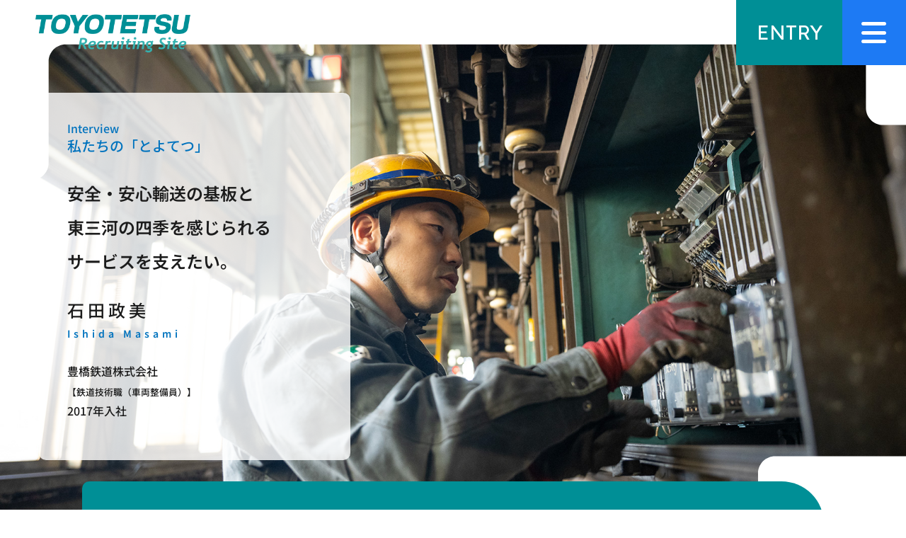

--- FILE ---
content_type: text/html; charset=UTF-8
request_url: https://www.toyotetsu.com/recruit/employee_interview/%E7%9F%B3%E7%94%B0%E6%94%BF%E7%BE%8E/
body_size: 29463
content:
<!DOCTYPE html>
<html class="avada-html-layout-wide avada-html-header-position-top avada-is-100-percent-template" dir="ltr" lang="ja" prefix="og: https://ogp.me/ns#" prefix="og: http://ogp.me/ns# fb: http://ogp.me/ns/fb#">
<head>
	<meta http-equiv="X-UA-Compatible" content="IE=edge" />
	<meta http-equiv="Content-Type" content="text/html; charset=utf-8"/>
	<meta name="viewport" content="width=device-width, initial-scale=1" />
	<title>私の「とよてつ」 - 石田政美</title>
	<style>img:is([sizes="auto" i], [sizes^="auto," i]) { contain-intrinsic-size: 3000px 1500px }</style>
	
		<!-- All in One SEO 4.9.2 - aioseo.com -->
	<meta name="description" content="【インタビュー】毎日、変わること無く定刻に運行する。そんな当たり前を、下支えする役割に「誇り」をもって業務に取り組んでいます。日々、ベストを尽くすことで、長く皆様に愛される車両を提供。たとえ如何なる事態が起きても、安心してご利用いただけるサービスとなるよう検査、整備を確実に行っていきます。" />
	<meta name="robots" content="max-image-preview:large" />
	<meta name="author" content="豊橋鉄道人事担当"/>
	<link rel="canonical" href="https://www.toyotetsu.com/recruit/employee_interview/%e7%9f%b3%e7%94%b0%e6%94%bf%e7%be%8e/" />
	<meta name="generator" content="All in One SEO (AIOSEO) 4.9.2" />
		<meta property="og:locale" content="ja_JP" />
		<meta property="og:site_name" content="豊鉄グループ総合リクルーティングサイト - つなぐ豊鉄　はじまる未来" />
		<meta property="og:type" content="article" />
		<meta property="og:title" content="私の「とよてつ」 - 石田政美" />
		<meta property="og:description" content="【インタビュー】毎日、変わること無く定刻に運行する。そんな当たり前を、下支えする役割に「誇り」をもって業務に取り組んでいます。日々、ベストを尽くすことで、長く皆様に愛される車両を提供。たとえ如何なる事態が起きても、安心してご利用いただけるサービスとなるよう検査、整備を確実に行っていきます。" />
		<meta property="og:url" content="https://www.toyotetsu.com/recruit/employee_interview/%e7%9f%b3%e7%94%b0%e6%94%bf%e7%be%8e/" />
		<meta property="og:image" content="https://www.toyotetsu.com/recruit/wp-content/uploads/2023/12/footer-Logotype-countdown.png" />
		<meta property="og:image:secure_url" content="https://www.toyotetsu.com/recruit/wp-content/uploads/2023/12/footer-Logotype-countdown.png" />
		<meta property="og:image:width" content="240" />
		<meta property="og:image:height" content="80" />
		<meta property="article:published_time" content="2023-06-01T11:09:08+00:00" />
		<meta property="article:modified_time" content="2024-03-28T04:45:36+00:00" />
		<meta name="twitter:card" content="summary_large_image" />
		<meta name="twitter:site" content="@toyotetsu_unkou" />
		<meta name="twitter:title" content="私の「とよてつ」 - 石田政美" />
		<meta name="twitter:description" content="【インタビュー】毎日、変わること無く定刻に運行する。そんな当たり前を、下支えする役割に「誇り」をもって業務に取り組んでいます。日々、ベストを尽くすことで、長く皆様に愛される車両を提供。たとえ如何なる事態が起きても、安心してご利用いただけるサービスとなるよう検査、整備を確実に行っていきます。" />
		<meta name="twitter:creator" content="@toyotetsu_unkou" />
		<meta name="twitter:image" content="https://www.toyotetsu.com/recruit/wp-content/uploads/2023/12/footer-Logotype-countdown.png" />
		<script type="application/ld+json" class="aioseo-schema">
			{"@context":"https:\/\/schema.org","@graph":[{"@type":"BreadcrumbList","@id":"https:\/\/www.toyotetsu.com\/recruit\/employee_interview\/%e7%9f%b3%e7%94%b0%e6%94%bf%e7%be%8e\/#breadcrumblist","itemListElement":[{"@type":"ListItem","@id":"https:\/\/www.toyotetsu.com\/recruit#listItem","position":1,"name":"\u5bb6","item":"https:\/\/www.toyotetsu.com\/recruit","nextItem":{"@type":"ListItem","@id":"https:\/\/www.toyotetsu.com\/recruit\/employee_interview\/#listItem","name":"\u793e\u54e1\u7d39\u4ecb"}},{"@type":"ListItem","@id":"https:\/\/www.toyotetsu.com\/recruit\/employee_interview\/#listItem","position":2,"name":"\u793e\u54e1\u7d39\u4ecb","item":"https:\/\/www.toyotetsu.com\/recruit\/employee_interview\/","nextItem":{"@type":"ListItem","@id":"https:\/\/www.toyotetsu.com\/recruit\/toyohasitetsudo\/%e8%b1%8a%e6%a9%8b%e9%89%84%e9%81%93%e6%a0%aa%e5%bc%8f%e4%bc%9a%e7%a4%be\/#listItem","name":"\u8c4a\u6a4b\u9244\u9053\u682a\u5f0f\u4f1a\u793e"},"previousItem":{"@type":"ListItem","@id":"https:\/\/www.toyotetsu.com\/recruit#listItem","name":"\u5bb6"}},{"@type":"ListItem","@id":"https:\/\/www.toyotetsu.com\/recruit\/toyohasitetsudo\/%e8%b1%8a%e6%a9%8b%e9%89%84%e9%81%93%e6%a0%aa%e5%bc%8f%e4%bc%9a%e7%a4%be\/#listItem","position":3,"name":"\u8c4a\u6a4b\u9244\u9053\u682a\u5f0f\u4f1a\u793e","item":"https:\/\/www.toyotetsu.com\/recruit\/toyohasitetsudo\/%e8%b1%8a%e6%a9%8b%e9%89%84%e9%81%93%e6%a0%aa%e5%bc%8f%e4%bc%9a%e7%a4%be\/","nextItem":{"@type":"ListItem","@id":"https:\/\/www.toyotetsu.com\/recruit\/toyohasitetsudo\/railway-engineering\/#listItem","name":"\u9244\u9053\u6280\u8853\u8077"},"previousItem":{"@type":"ListItem","@id":"https:\/\/www.toyotetsu.com\/recruit\/employee_interview\/#listItem","name":"\u793e\u54e1\u7d39\u4ecb"}},{"@type":"ListItem","@id":"https:\/\/www.toyotetsu.com\/recruit\/toyohasitetsudo\/railway-engineering\/#listItem","position":4,"name":"\u9244\u9053\u6280\u8853\u8077","item":"https:\/\/www.toyotetsu.com\/recruit\/toyohasitetsudo\/railway-engineering\/","nextItem":{"@type":"ListItem","@id":"https:\/\/www.toyotetsu.com\/recruit\/employee_interview\/%e7%9f%b3%e7%94%b0%e6%94%bf%e7%be%8e\/#listItem","name":"\u77f3\u7530\u653f\u7f8e"},"previousItem":{"@type":"ListItem","@id":"https:\/\/www.toyotetsu.com\/recruit\/toyohasitetsudo\/%e8%b1%8a%e6%a9%8b%e9%89%84%e9%81%93%e6%a0%aa%e5%bc%8f%e4%bc%9a%e7%a4%be\/#listItem","name":"\u8c4a\u6a4b\u9244\u9053\u682a\u5f0f\u4f1a\u793e"}},{"@type":"ListItem","@id":"https:\/\/www.toyotetsu.com\/recruit\/employee_interview\/%e7%9f%b3%e7%94%b0%e6%94%bf%e7%be%8e\/#listItem","position":5,"name":"\u77f3\u7530\u653f\u7f8e","previousItem":{"@type":"ListItem","@id":"https:\/\/www.toyotetsu.com\/recruit\/toyohasitetsudo\/railway-engineering\/#listItem","name":"\u9244\u9053\u6280\u8853\u8077"}}]},{"@type":"Organization","@id":"https:\/\/www.toyotetsu.com\/recruit\/#organization","name":"\u8c4a\u9244\u30b0\u30eb\u30fc\u30d7Recruitsite","description":"\u3064\u306a\u3050\u8c4a\u9244\u3000\u306f\u3058\u307e\u308b\u672a\u6765","url":"https:\/\/www.toyotetsu.com\/recruit\/","telephone":"+81532532131","logo":{"@type":"ImageObject","url":"https:\/\/www.toyotetsu.com\/recruit\/wp-content\/uploads\/2023\/12\/footer-Logotype-countdown.png","@id":"https:\/\/www.toyotetsu.com\/recruit\/employee_interview\/%e7%9f%b3%e7%94%b0%e6%94%bf%e7%be%8e\/#organizationLogo","width":240,"height":80},"image":{"@id":"https:\/\/www.toyotetsu.com\/recruit\/employee_interview\/%e7%9f%b3%e7%94%b0%e6%94%bf%e7%be%8e\/#organizationLogo"},"sameAs":["https:\/\/twitter.com\/toyotetsu_unkou","https:\/\/www.instagram.com\/toyotetsu1484\/"]},{"@type":"Person","@id":"https:\/\/www.toyotetsu.com\/recruit\/author\/otake-toyotetsu\/#author","url":"https:\/\/www.toyotetsu.com\/recruit\/author\/otake-toyotetsu\/","name":"\u8c4a\u6a4b\u9244\u9053\u4eba\u4e8b\u62c5\u5f53","image":{"@type":"ImageObject","@id":"https:\/\/www.toyotetsu.com\/recruit\/employee_interview\/%e7%9f%b3%e7%94%b0%e6%94%bf%e7%be%8e\/#authorImage","url":"https:\/\/secure.gravatar.com\/avatar\/ab59cc6eabd6f275e73fa216380a8a567c1ced18b6bf65b728b4db293af6f464?s=96&d=mm&r=g","width":96,"height":96,"caption":"\u8c4a\u6a4b\u9244\u9053\u4eba\u4e8b\u62c5\u5f53"}},{"@type":"WebPage","@id":"https:\/\/www.toyotetsu.com\/recruit\/employee_interview\/%e7%9f%b3%e7%94%b0%e6%94%bf%e7%be%8e\/#webpage","url":"https:\/\/www.toyotetsu.com\/recruit\/employee_interview\/%e7%9f%b3%e7%94%b0%e6%94%bf%e7%be%8e\/","name":"\u79c1\u306e\u300c\u3068\u3088\u3066\u3064\u300d - \u77f3\u7530\u653f\u7f8e","description":"\u3010\u30a4\u30f3\u30bf\u30d3\u30e5\u30fc\u3011\u6bce\u65e5\u3001\u5909\u308f\u308b\u3053\u3068\u7121\u304f\u5b9a\u523b\u306b\u904b\u884c\u3059\u308b\u3002\u305d\u3093\u306a\u5f53\u305f\u308a\u524d\u3092\u3001\u4e0b\u652f\u3048\u3059\u308b\u5f79\u5272\u306b\u300c\u8a87\u308a\u300d\u3092\u3082\u3063\u3066\u696d\u52d9\u306b\u53d6\u308a\u7d44\u3093\u3067\u3044\u307e\u3059\u3002\u65e5\u3005\u3001\u30d9\u30b9\u30c8\u3092\u5c3d\u304f\u3059\u3053\u3068\u3067\u3001\u9577\u304f\u7686\u69d8\u306b\u611b\u3055\u308c\u308b\u8eca\u4e21\u3092\u63d0\u4f9b\u3002\u305f\u3068\u3048\u5982\u4f55\u306a\u308b\u4e8b\u614b\u304c\u8d77\u304d\u3066\u3082\u3001\u5b89\u5fc3\u3057\u3066\u3054\u5229\u7528\u3044\u305f\u3060\u3051\u308b\u30b5\u30fc\u30d3\u30b9\u3068\u306a\u308b\u3088\u3046\u691c\u67fb\u3001\u6574\u5099\u3092\u78ba\u5b9f\u306b\u884c\u3063\u3066\u3044\u304d\u307e\u3059\u3002","inLanguage":"ja","isPartOf":{"@id":"https:\/\/www.toyotetsu.com\/recruit\/#website"},"breadcrumb":{"@id":"https:\/\/www.toyotetsu.com\/recruit\/employee_interview\/%e7%9f%b3%e7%94%b0%e6%94%bf%e7%be%8e\/#breadcrumblist"},"author":{"@id":"https:\/\/www.toyotetsu.com\/recruit\/author\/otake-toyotetsu\/#author"},"creator":{"@id":"https:\/\/www.toyotetsu.com\/recruit\/author\/otake-toyotetsu\/#author"},"image":{"@type":"ImageObject","url":"https:\/\/www.toyotetsu.com\/recruit\/wp-content\/uploads\/2023\/11\/interview-\u8c4a\u9244\u9244\u9053-\u77f3\u7530-eyecatch.jpg","@id":"https:\/\/www.toyotetsu.com\/recruit\/employee_interview\/%e7%9f%b3%e7%94%b0%e6%94%bf%e7%be%8e\/#mainImage","width":700,"height":525},"primaryImageOfPage":{"@id":"https:\/\/www.toyotetsu.com\/recruit\/employee_interview\/%e7%9f%b3%e7%94%b0%e6%94%bf%e7%be%8e\/#mainImage"},"datePublished":"2023-06-01T20:09:08+09:00","dateModified":"2024-03-28T13:45:36+09:00"},{"@type":"WebSite","@id":"https:\/\/www.toyotetsu.com\/recruit\/#website","url":"https:\/\/www.toyotetsu.com\/recruit\/","name":"\u8c4a\u9244\u30b0\u30eb\u30fc\u30d7\u7dcf\u5408\u30ea\u30af\u30eb\u30fc\u30c6\u30a3\u30f3\u30b0\u30b5\u30a4\u30c8","description":"\u3064\u306a\u3050\u8c4a\u9244\u3000\u306f\u3058\u307e\u308b\u672a\u6765","inLanguage":"ja","publisher":{"@id":"https:\/\/www.toyotetsu.com\/recruit\/#organization"}}]}
		</script>
		<!-- All in One SEO -->

<link rel='dns-prefetch' href='//www.googletagmanager.com' />
<link rel="alternate" type="application/rss+xml" title="豊鉄グループ総合リクルーティングサイト &raquo; フィード" href="https://www.toyotetsu.com/recruit/feed/" />
<link rel="alternate" type="application/rss+xml" title="豊鉄グループ総合リクルーティングサイト &raquo; コメントフィード" href="https://www.toyotetsu.com/recruit/comments/feed/" />
					<link rel="shortcut icon" href="https://www.toyotetsu.com/recruit/wp-content/uploads/2023/08/favicon-toyotetsu.png" type="image/x-icon" />
		
		
		
				<link rel='stylesheet' id='aioseo/css/src/vue/standalone/blocks/table-of-contents/global.scss-css' href='https://www.toyotetsu.com/recruit/wp-content/plugins/all-in-one-seo-pack/dist/Lite/assets/css/table-of-contents/global.e90f6d47.css?ver=4.9.2' type='text/css' media='all' />
<link rel='stylesheet' id='child-style-css' href='https://www.toyotetsu.com/recruit/wp-content/themes/Avada-Child-Theme/style.css?ver=6.8.3' type='text/css' media='all' />
<link rel='stylesheet' id='fusion-dynamic-css-css' href='https://www.toyotetsu.com/recruit/wp-content/uploads/fusion-styles/d045d930e5382ce61f52c31f1977d6f2.min.css?ver=3.14' type='text/css' media='all' />

<!-- Site Kit によって追加された Google タグ（gtag.js）スニペット -->
<!-- Google アナリティクス スニペット (Site Kit が追加) -->
<script type="text/javascript" src="https://www.googletagmanager.com/gtag/js?id=GT-5TNWJX6H" id="google_gtagjs-js" async></script>
<script type="text/javascript" id="google_gtagjs-js-after">
/* <![CDATA[ */
window.dataLayer = window.dataLayer || [];function gtag(){dataLayer.push(arguments);}
gtag("set","linker",{"domains":["www.toyotetsu.com"]});
gtag("js", new Date());
gtag("set", "developer_id.dZTNiMT", true);
gtag("config", "GT-5TNWJX6H");
/* ]]> */
</script>
<link rel="https://api.w.org/" href="https://www.toyotetsu.com/recruit/wp-json/" /><link rel="alternate" title="JSON" type="application/json" href="https://www.toyotetsu.com/recruit/wp-json/wp/v2/employee_interview/6452" /><link rel="EditURI" type="application/rsd+xml" title="RSD" href="https://www.toyotetsu.com/recruit/xmlrpc.php?rsd" />
<meta name="generator" content="WordPress 6.8.3" />
<link rel='shortlink' href='https://www.toyotetsu.com/recruit/?p=6452' />
<link rel="alternate" title="oEmbed (JSON)" type="application/json+oembed" href="https://www.toyotetsu.com/recruit/wp-json/oembed/1.0/embed?url=https%3A%2F%2Fwww.toyotetsu.com%2Frecruit%2Femployee_interview%2F%25e7%259f%25b3%25e7%2594%25b0%25e6%2594%25bf%25e7%25be%258e%2F" />
<link rel="alternate" title="oEmbed (XML)" type="text/xml+oembed" href="https://www.toyotetsu.com/recruit/wp-json/oembed/1.0/embed?url=https%3A%2F%2Fwww.toyotetsu.com%2Frecruit%2Femployee_interview%2F%25e7%259f%25b3%25e7%2594%25b0%25e6%2594%25bf%25e7%25be%258e%2F&#038;format=xml" />
<meta name="generator" content="Site Kit by Google 1.170.0" /><style type="text/css" id="css-fb-visibility">@media screen and (max-width: 640px){.fusion-no-small-visibility{display:none !important;}body .sm-text-align-center{text-align:center !important;}body .sm-text-align-left{text-align:left !important;}body .sm-text-align-right{text-align:right !important;}body .sm-text-align-justify{text-align:justify !important;}body .sm-flex-align-center{justify-content:center !important;}body .sm-flex-align-flex-start{justify-content:flex-start !important;}body .sm-flex-align-flex-end{justify-content:flex-end !important;}body .sm-mx-auto{margin-left:auto !important;margin-right:auto !important;}body .sm-ml-auto{margin-left:auto !important;}body .sm-mr-auto{margin-right:auto !important;}body .fusion-absolute-position-small{position:absolute;top:auto;width:100%;}.awb-sticky.awb-sticky-small{ position: sticky; top: var(--awb-sticky-offset,0); }}@media screen and (min-width: 641px) and (max-width: 1024px){.fusion-no-medium-visibility{display:none !important;}body .md-text-align-center{text-align:center !important;}body .md-text-align-left{text-align:left !important;}body .md-text-align-right{text-align:right !important;}body .md-text-align-justify{text-align:justify !important;}body .md-flex-align-center{justify-content:center !important;}body .md-flex-align-flex-start{justify-content:flex-start !important;}body .md-flex-align-flex-end{justify-content:flex-end !important;}body .md-mx-auto{margin-left:auto !important;margin-right:auto !important;}body .md-ml-auto{margin-left:auto !important;}body .md-mr-auto{margin-right:auto !important;}body .fusion-absolute-position-medium{position:absolute;top:auto;width:100%;}.awb-sticky.awb-sticky-medium{ position: sticky; top: var(--awb-sticky-offset,0); }}@media screen and (min-width: 1025px){.fusion-no-large-visibility{display:none !important;}body .lg-text-align-center{text-align:center !important;}body .lg-text-align-left{text-align:left !important;}body .lg-text-align-right{text-align:right !important;}body .lg-text-align-justify{text-align:justify !important;}body .lg-flex-align-center{justify-content:center !important;}body .lg-flex-align-flex-start{justify-content:flex-start !important;}body .lg-flex-align-flex-end{justify-content:flex-end !important;}body .lg-mx-auto{margin-left:auto !important;margin-right:auto !important;}body .lg-ml-auto{margin-left:auto !important;}body .lg-mr-auto{margin-right:auto !important;}body .fusion-absolute-position-large{position:absolute;top:auto;width:100%;}.awb-sticky.awb-sticky-large{ position: sticky; top: var(--awb-sticky-offset,0); }}</style><meta name="google-site-verification" content="KrA1i6o0Lg_bcW7SPdtF2Fr2zIGgdcslavRbcAcOY1I"><style type="text/css">.recentcomments a{display:inline !important;padding:0 !important;margin:0 !important;}</style><meta name="generator" content="Powered by Slider Revolution 6.7.38 - responsive, Mobile-Friendly Slider Plugin for WordPress with comfortable drag and drop interface." />
<script>function setREVStartSize(e){
			//window.requestAnimationFrame(function() {
				window.RSIW = window.RSIW===undefined ? window.innerWidth : window.RSIW;
				window.RSIH = window.RSIH===undefined ? window.innerHeight : window.RSIH;
				try {
					var pw = document.getElementById(e.c).parentNode.offsetWidth,
						newh;
					pw = pw===0 || isNaN(pw) || (e.l=="fullwidth" || e.layout=="fullwidth") ? window.RSIW : pw;
					e.tabw = e.tabw===undefined ? 0 : parseInt(e.tabw);
					e.thumbw = e.thumbw===undefined ? 0 : parseInt(e.thumbw);
					e.tabh = e.tabh===undefined ? 0 : parseInt(e.tabh);
					e.thumbh = e.thumbh===undefined ? 0 : parseInt(e.thumbh);
					e.tabhide = e.tabhide===undefined ? 0 : parseInt(e.tabhide);
					e.thumbhide = e.thumbhide===undefined ? 0 : parseInt(e.thumbhide);
					e.mh = e.mh===undefined || e.mh=="" || e.mh==="auto" ? 0 : parseInt(e.mh,0);
					if(e.layout==="fullscreen" || e.l==="fullscreen")
						newh = Math.max(e.mh,window.RSIH);
					else{
						e.gw = Array.isArray(e.gw) ? e.gw : [e.gw];
						for (var i in e.rl) if (e.gw[i]===undefined || e.gw[i]===0) e.gw[i] = e.gw[i-1];
						e.gh = e.el===undefined || e.el==="" || (Array.isArray(e.el) && e.el.length==0)? e.gh : e.el;
						e.gh = Array.isArray(e.gh) ? e.gh : [e.gh];
						for (var i in e.rl) if (e.gh[i]===undefined || e.gh[i]===0) e.gh[i] = e.gh[i-1];
											
						var nl = new Array(e.rl.length),
							ix = 0,
							sl;
						e.tabw = e.tabhide>=pw ? 0 : e.tabw;
						e.thumbw = e.thumbhide>=pw ? 0 : e.thumbw;
						e.tabh = e.tabhide>=pw ? 0 : e.tabh;
						e.thumbh = e.thumbhide>=pw ? 0 : e.thumbh;
						for (var i in e.rl) nl[i] = e.rl[i]<window.RSIW ? 0 : e.rl[i];
						sl = nl[0];
						for (var i in nl) if (sl>nl[i] && nl[i]>0) { sl = nl[i]; ix=i;}
						var m = pw>(e.gw[ix]+e.tabw+e.thumbw) ? 1 : (pw-(e.tabw+e.thumbw)) / (e.gw[ix]);
						newh =  (e.gh[ix] * m) + (e.tabh + e.thumbh);
					}
					var el = document.getElementById(e.c);
					if (el!==null && el) el.style.height = newh+"px";
					el = document.getElementById(e.c+"_wrapper");
					if (el!==null && el) {
						el.style.height = newh+"px";
						el.style.display = "block";
					}
				} catch(e){
					console.log("Failure at Presize of Slider:" + e)
				}
			//});
		  };</script>
		<script type="text/javascript">
			var doc = document.documentElement;
			doc.setAttribute( 'data-useragent', navigator.userAgent );
		</script>
		
	<style>
@import url('https://fonts.googleapis.com/css2?family=Lexend&family=Noto+Sans+JP&family=Sawarabi+Gothic&display=swap');
</style>
<style>
  @import url('https://fonts.googleapis.com/css2?family=Bellota+Text:ital@1&display=swap');
</style>
<script src="https://kit.fontawesome.com/7f51fec218.js" crossorigin="anonymous"></script>
<style>
@import url('https://fonts.googleapis.com/css2?family=M+PLUS+Rounded+1c:wght@500&display=swap');
</style>
<style>
@import url('https://fonts.googleapis.com/css2?family=Noto+Serif+JP:wght@600&display=swap');
</style></head>

<body class="wp-singular employee_interview-template-default single single-employee_interview postid-6452 single-format-standard wp-theme-Avada wp-child-theme-Avada-Child-Theme fusion-image-hovers fusion-pagination-sizing fusion-button_type-flat fusion-button_span-no fusion-button_gradient-linear avada-image-rollover-circle-yes avada-image-rollover-yes avada-image-rollover-direction-top fusion-body ltr fusion-sticky-header no-mobile-sticky-header no-mobile-slidingbar no-mobile-totop fusion-disable-outline fusion-sub-menu-fade mobile-logo-pos-left layout-wide-mode avada-has-boxed-modal-shadow-none layout-scroll-offset-full avada-has-zero-margin-offset-top fusion-top-header menu-text-align-center mobile-menu-design-modern fusion-show-pagination-text fusion-header-layout-v3 avada-responsive avada-footer-fx-none avada-menu-highlight-style-bar fusion-search-form-classic fusion-main-menu-search-dropdown fusion-avatar-square avada-dropdown-styles avada-blog-layout-grid avada-blog-archive-layout-large avada-header-shadow-no avada-menu-icon-position-left avada-has-megamenu-shadow avada-has-mainmenu-dropdown-divider avada-has-pagetitle-bg-full avada-has-pagetitle-bg-parallax avada-has-titlebar-bar_and_content avada-has-pagination-padding avada-flyout-menu-direction-fade avada-ec-views-v1" data-awb-post-id="6452">
		<a class="skip-link screen-reader-text" href="#content">Skip to content</a>

	<div id="boxed-wrapper">
		
		<div id="wrapper" class="fusion-wrapper">
			<div id="home" style="position:relative;top:-1px;"></div>
												<div class="fusion-tb-header"><div class="fusion-fullwidth fullwidth-box fusion-builder-row-1 fusion-flex-container has-pattern-background has-mask-background hundred-percent-fullwidth non-hundred-percent-height-scrolling fusion-animated fusion-custom-z-index fusion-absolute-container fusion-absolute-position-small fusion-absolute-position-medium fusion-absolute-position-large" style="--awb-border-radius-top-left:0px;--awb-border-radius-top-right:0px;--awb-border-radius-bottom-right:0px;--awb-border-radius-bottom-left:0px;--awb-z-index:21000;--awb-padding-top:0px;--awb-padding-right:0px;--awb-padding-bottom:0px;--awb-padding-left:0px;--awb-flex-wrap:wrap;" data-animationType="fadeIn" data-animationDuration="1.3" data-animationOffset="top-into-view" ><div class="fusion-builder-row fusion-row fusion-flex-align-items-stretch fusion-flex-justify-content-space-between fusion-flex-content-wrap" style="width:104% !important;max-width:104% !important;margin-left: calc(-4% / 2 );margin-right: calc(-4% / 2 );"><div class="fusion-layout-column fusion_builder_column fusion-builder-column-0 fusion_builder_column_1_2 1_2 fusion-flex-column" style="--awb-padding-top:20px;--awb-padding-right:20px;--awb-padding-bottom:20px;--awb-padding-left:50px;--awb-padding-top-small:20px;--awb-padding-right-small:20px;--awb-padding-bottom-small:20px;--awb-padding-left-small:20px;--awb-bg-size:cover;--awb-width-large:50%;--awb-margin-top-large:0px;--awb-spacing-right-large:3.84%;--awb-margin-bottom-large:0px;--awb-spacing-left-large:3.84%;--awb-width-medium:50%;--awb-order-medium:0;--awb-spacing-right-medium:3.84%;--awb-spacing-left-medium:3.84%;--awb-width-small:75%;--awb-order-small:0;--awb-spacing-right-small:2.56%;--awb-spacing-left-small:2.56%;" data-scroll-devices="small-visibility,medium-visibility,large-visibility"><div class="fusion-column-wrapper fusion-column-has-shadow fusion-flex-justify-content-flex-start fusion-content-layout-column"><div class="fusion-image-element fusion-no-small-visibility fusion-no-medium-visibility" style="--awb-max-width:220px;--awb-caption-title-font-family:var(--h2_typography-font-family);--awb-caption-title-font-weight:var(--h2_typography-font-weight);--awb-caption-title-font-style:var(--h2_typography-font-style);--awb-caption-title-size:var(--h2_typography-font-size);--awb-caption-title-transform:var(--h2_typography-text-transform);--awb-caption-title-line-height:var(--h2_typography-line-height);--awb-caption-title-letter-spacing:var(--h2_typography-letter-spacing);"><span class=" has-fusion-standard-logo fusion-imageframe imageframe-none imageframe-1 hover-type-none"><a class="fusion-no-lightbox" href="https://www.toyotetsu.com/recruit/" target="_self"><img decoding="async" src="https://www.toyotetsu.com/recruit/wp-content/uploads/2023/08/logotype-color-360px.png" srcset="https://www.toyotetsu.com/recruit/wp-content/uploads/2023/08/logotype-color-360px.png 1x, 2x" style="max-height:90px;height:auto;" width="360" height="90" class="img-responsive fusion-standard-logo disable-lazyload" alt="豊鉄グループ総合リクルーティングサイト Logo" /></a></span></div><div class="fusion-image-element fusion-no-small-visibility fusion-no-large-visibility" style="--awb-max-width:240px;--awb-caption-title-font-family:var(--h2_typography-font-family);--awb-caption-title-font-weight:var(--h2_typography-font-weight);--awb-caption-title-font-style:var(--h2_typography-font-style);--awb-caption-title-size:var(--h2_typography-font-size);--awb-caption-title-transform:var(--h2_typography-text-transform);--awb-caption-title-line-height:var(--h2_typography-line-height);--awb-caption-title-letter-spacing:var(--h2_typography-letter-spacing);"><span class=" has-fusion-standard-logo fusion-imageframe imageframe-none imageframe-2 hover-type-none"><a class="fusion-no-lightbox" href="https://www.toyotetsu.com/recruit/" target="_self"><img decoding="async" src="https://www.toyotetsu.com/recruit/wp-content/uploads/2023/08/logotype-color-360px.png" srcset="https://www.toyotetsu.com/recruit/wp-content/uploads/2023/08/logotype-color-360px.png 1x, 2x" style="max-height:90px;height:auto;" width="360" height="90" class="img-responsive fusion-standard-logo disable-lazyload" alt="豊鉄グループ総合リクルーティングサイト Logo" /></a></span></div><div class="fusion-image-element fusion-no-medium-visibility fusion-no-large-visibility" style="--awb-max-width:160px;--awb-caption-title-font-family:var(--h2_typography-font-family);--awb-caption-title-font-weight:var(--h2_typography-font-weight);--awb-caption-title-font-style:var(--h2_typography-font-style);--awb-caption-title-size:var(--h2_typography-font-size);--awb-caption-title-transform:var(--h2_typography-text-transform);--awb-caption-title-line-height:var(--h2_typography-line-height);--awb-caption-title-letter-spacing:var(--h2_typography-letter-spacing);"><span class=" has-fusion-standard-logo fusion-imageframe imageframe-none imageframe-3 hover-type-none"><a class="fusion-no-lightbox" href="https://www.toyotetsu.com/recruit/" target="_self"><img decoding="async" src="https://www.toyotetsu.com/recruit/wp-content/uploads/2023/08/logotype-color-360px.png" srcset="https://www.toyotetsu.com/recruit/wp-content/uploads/2023/08/logotype-color-360px.png 1x, 2x" style="max-height:90px;height:auto;" width="360" height="90" class="img-responsive fusion-standard-logo disable-lazyload" alt="豊鉄グループ総合リクルーティングサイト Logo" /></a></span></div></div></div>
<div class="fusion-layout-column fusion_builder_column fusion-builder-column-1 fusion_builder_column_1_4 1_4 fusion-flex-column fix-element fusion-no-small-visibility fusion-no-medium-visibility" style="--awb-bg-size:cover;--awb-width-large:25%;--awb-margin-top-large:0px;--awb-spacing-right-large:0px;--awb-margin-bottom-large:0px;--awb-spacing-left-large:0px;--awb-width-medium:75%;--awb-order-medium:0;--awb-spacing-right-medium:0px;--awb-spacing-left-medium:0px;--awb-width-small:25%;--awb-order-small:0;--awb-spacing-right-small:0px;--awb-spacing-left-small:0%;" data-scroll-devices="small-visibility,medium-visibility,large-visibility"><div class="fusion-column-wrapper fusion-column-has-shadow fusion-flex-justify-content-center fusion-content-layout-column"><i class="fb-icon-element-1 fb-icon-element fontawesome-icon fa-bars fas circle-yes off_canvas_trigger" style="--awb-circlecolor:#1d7af4;--awb-circlebordersize:0px;--awb-font-size:40px;--awb-width:92px;--awb-height:92px;--awb-line-height:92px;--awb-border-radius-top-l:0%;--awb-border-radius-top-r:0%;--awb-border-radius-bot-r:0%;--awb-border-radius-bot-l:0%;--awb-margin-top:0;--awb-margin-right:0;--awb-margin-bottom:0;--awb-margin-left:20px;--awb-align-self:flex-end;"></i><a href="https://www.toyotetsu.com/recruit/entry-form/">
<div class="fixed-top-button-entry">
ENTRY
</div>
</a></div></div><div class="fusion-layout-column fusion_builder_column fusion-builder-column-2 awb-sticky awb-sticky-small awb-sticky-medium awb-sticky-large fusion_builder_column_1_4 1_4 fusion-flex-column fix-element fusion-no-large-visibility" style="--awb-bg-size:cover;--awb-width-large:25%;--awb-margin-top-large:0px;--awb-spacing-right-large:0px;--awb-margin-bottom-large:0px;--awb-spacing-left-large:0px;--awb-width-medium:75%;--awb-order-medium:0;--awb-spacing-right-medium:0px;--awb-spacing-left-medium:0px;--awb-width-small:25%;--awb-order-small:0;--awb-spacing-right-small:0px;--awb-spacing-left-small:0%;" data-scroll-devices="small-visibility,medium-visibility,large-visibility"><div class="fusion-column-wrapper fusion-column-has-shadow fusion-flex-justify-content-center fusion-content-layout-column"><nav class="awb-menu awb-menu_row awb-menu_em-hover mobile-mode-collapse-to-button awb-menu_icons-left awb-menu_dc-yes mobile-trigger-fullwidth-off awb-menu_mobile-toggle awb-menu_indent-left mobile-size-full-absolute loading mega-menu-loading awb-menu_desktop awb-menu_dropdown awb-menu_expand-right awb-menu_transition-fade" style="--awb-main-justify-content:flex-start;--awb-mobile-nav-button-align-hor:flex-end;--awb-mobile-nav-items-height:45;--awb-mobile-trigger-font-size:24px;--awb-trigger-padding-top:20px;--awb-trigger-padding-bottom:20px;--awb-mobile-trigger-color:var(--awb-color1);--awb-mobile-trigger-background-color:var(--awb-color5);--awb-mobile-justify:flex-start;--awb-mobile-caret-left:auto;--awb-mobile-caret-right:0;--awb-fusion-font-family-typography:inherit;--awb-fusion-font-style-typography:normal;--awb-fusion-font-weight-typography:400;--awb-fusion-font-family-submenu-typography:inherit;--awb-fusion-font-style-submenu-typography:normal;--awb-fusion-font-weight-submenu-typography:400;--awb-fusion-font-family-mobile-typography:inherit;--awb-fusion-font-style-mobile-typography:normal;--awb-fusion-font-weight-mobile-typography:400;" aria-label="豊鉄リクルートサイト" data-breakpoint="1024" data-count="0" data-transition-type="fade" data-transition-time="300" data-expand="right"><button type="button" class="awb-menu__m-toggle awb-menu__m-toggle_no-text" aria-expanded="false" aria-controls="menu-%e8%b1%8a%e9%89%84%e3%83%aa%e3%82%af%e3%83%ab%e3%83%bc%e3%83%88%e3%82%b5%e3%82%a4%e3%83%88"><span class="awb-menu__m-toggle-inner"><span class="collapsed-nav-text"><span class="screen-reader-text">Toggle Navigation</span></span><span class="awb-menu__m-collapse-icon awb-menu__m-collapse-icon_no-text"><span class="awb-menu__m-collapse-icon-open awb-menu__m-collapse-icon-open_no-text fa-bars fas"></span><span class="awb-menu__m-collapse-icon-close awb-menu__m-collapse-icon-close_no-text fa-times fas"></span></span></span></button><ul id="menu-%e8%b1%8a%e9%89%84%e3%83%aa%e3%82%af%e3%83%ab%e3%83%bc%e3%83%88%e3%82%b5%e3%82%a4%e3%83%88" class="fusion-menu awb-menu__main-ul awb-menu__main-ul_row"><li  id="menu-item-5848"  class="menu-item menu-item-type-post_type menu-item-object-page menu-item-home menu-item-5848 awb-menu__li awb-menu__main-li awb-menu__main-li_regular"  data-item-id="5848"><span class="awb-menu__main-background-default awb-menu__main-background-default_fade"></span><span class="awb-menu__main-background-active awb-menu__main-background-active_fade"></span><a  href="https://www.toyotetsu.com/recruit/" class="awb-menu__main-a awb-menu__main-a_regular"><span class="menu-text">HOME</span></a></li><li  id="menu-item-8048"  class="menu-item menu-item-type-post_type menu-item-object-page menu-item-8048 awb-menu__li awb-menu__main-li awb-menu__main-li_regular"  data-item-id="8048"><span class="awb-menu__main-background-default awb-menu__main-background-default_fade"></span><span class="awb-menu__main-background-active awb-menu__main-background-active_fade"></span><a  href="https://www.toyotetsu.com/recruit/toyotetsu_recruit_info/" class="awb-menu__main-a awb-menu__main-a_regular"><span class="menu-text"><div class="mobile_menu_company01">豊橋鉄道株式会社</div></span></a></li><li  id="menu-item-8041"  class="menu-item menu-item-type-post_type menu-item-object-page menu-item-8041 awb-menu__li awb-menu__main-li awb-menu__main-li_regular"  data-item-id="8041"><span class="awb-menu__main-background-default awb-menu__main-background-default_fade"></span><span class="awb-menu__main-background-active awb-menu__main-background-active_fade"></span><a  href="https://www.toyotetsu.com/recruit/toyotetsubus_recruit_info/" class="awb-menu__main-a awb-menu__main-a_regular"><span class="menu-text"><div class="mobile_menu_company02">豊鉄バス株式会社</div></span></a></li><li  id="menu-item-8044"  class="menu-item menu-item-type-post_type menu-item-object-page menu-item-8044 awb-menu__li awb-menu__main-li awb-menu__main-li_regular"  data-item-id="8044"><span class="awb-menu__main-background-default awb-menu__main-background-default_fade"></span><span class="awb-menu__main-background-active awb-menu__main-background-active_fade"></span><a  href="https://www.toyotetsu.com/recruit/toyotetsuautoservice_recruit_info/" class="awb-menu__main-a awb-menu__main-a_regular"><span class="menu-text"><div class="mobile_menu_company03">トヨテツオートサービス株式会社</div></span></a></li><li  id="menu-item-8043"  class="menu-item menu-item-type-post_type menu-item-object-page menu-item-8043 awb-menu__li awb-menu__main-li awb-menu__main-li_regular"  data-item-id="8043"><span class="awb-menu__main-background-default awb-menu__main-background-default_fade"></span><span class="awb-menu__main-background-active awb-menu__main-background-active_fade"></span><a  href="https://www.toyotetsu.com/recruit/toyotetsutaxi_recruit_info/" class="awb-menu__main-a awb-menu__main-a_regular"><span class="menu-text"><div class="mobile_menu_company04">豊鉄タクシー株式会社</div></span></a></li><li  id="menu-item-8042"  class="menu-item menu-item-type-post_type menu-item-object-page menu-item-8042 awb-menu__li awb-menu__main-li awb-menu__main-li_regular"  data-item-id="8042"><span class="awb-menu__main-background-default awb-menu__main-background-default_fade"></span><span class="awb-menu__main-background-active awb-menu__main-background-active_fade"></span><a  href="https://www.toyotetsu.com/recruit/toyotetsuconstruction_recruit_info/" class="awb-menu__main-a awb-menu__main-a_regular"><span class="menu-text"><div class="mobile_menu_company05">豊鉄建設株式会社</div></span></a></li><li  id="menu-item-8039"  class="menu-item menu-item-type-post_type menu-item-object-page menu-item-8039 awb-menu__li awb-menu__main-li awb-menu__main-li_regular"  data-item-id="8039"><span class="awb-menu__main-background-default awb-menu__main-background-default_fade"></span><span class="awb-menu__main-background-active awb-menu__main-background-active_fade"></span><a  href="https://www.toyotetsu.com/recruit/interview-archive/" class="awb-menu__main-a awb-menu__main-a_regular"><span class="menu-text">私たちの「とよてつ」</span></a></li><li  id="menu-item-8047"  class="menu-item menu-item-type-post_type menu-item-object-page menu-item-8047 awb-menu__li awb-menu__main-li awb-menu__main-li_regular"  data-item-id="8047"><span class="awb-menu__main-background-default awb-menu__main-background-default_fade"></span><span class="awb-menu__main-background-active awb-menu__main-background-active_fade"></span><a  href="https://www.toyotetsu.com/recruit/recruitment_info/" class="awb-menu__main-a awb-menu__main-a_regular"><span class="menu-text">採用情報</span></a></li><li  id="menu-item-8045"  class="menu-item menu-item-type-post_type menu-item-object-page menu-item-8045 awb-menu__li awb-menu__main-li awb-menu__main-li_regular"  data-item-id="8045"><span class="awb-menu__main-background-default awb-menu__main-background-default_fade"></span><span class="awb-menu__main-background-active awb-menu__main-background-active_fade"></span><a  href="https://www.toyotetsu.com/recruit/welfare_initiatives/" class="awb-menu__main-a awb-menu__main-a_regular"><span class="menu-text">働く環境</span></a></li><li  id="menu-item-8046"  class="menu-item menu-item-type-post_type menu-item-object-page menu-item-8046 awb-menu__li awb-menu__main-li awb-menu__main-li_regular"  data-item-id="8046"><span class="awb-menu__main-background-default awb-menu__main-background-default_fade"></span><span class="awb-menu__main-background-active awb-menu__main-background-active_fade"></span><a  href="https://www.toyotetsu.com/recruit/faq/" class="awb-menu__main-a awb-menu__main-a_regular"><span class="menu-text">よくあるお問い合わせ</span></a></li><li  id="menu-item-8040"  class="menu-item menu-item-type-post_type menu-item-object-page menu-item-8040 awb-menu__li awb-menu__main-li awb-menu__main-li_regular"  data-item-id="8040"><span class="awb-menu__main-background-default awb-menu__main-background-default_fade"></span><span class="awb-menu__main-background-active awb-menu__main-background-active_fade"></span><a  href="https://www.toyotetsu.com/recruit/contact/" class="awb-menu__main-a awb-menu__main-a_regular"><span class="menu-text">お問い合わせ</span></a></li><li  id="menu-item-8038"  class="menu-item menu-item-type-post_type menu-item-object-page menu-item-privacy-policy menu-item-8038 awb-menu__li awb-menu__main-li awb-menu__main-li_regular"  data-item-id="8038"><span class="awb-menu__main-background-default awb-menu__main-background-default_fade"></span><span class="awb-menu__main-background-active awb-menu__main-background-active_fade"></span><a  href="https://www.toyotetsu.com/recruit/privacy_policy/" class="awb-menu__main-a awb-menu__main-a_regular"><span class="menu-text">プライバシーポリシー</span></a></li></ul></nav></div></div>
</div></div><div class="fusion-fullwidth fullwidth-box fusion-builder-row-2 fusion-flex-container has-pattern-background has-mask-background hundred-percent-fullwidth non-hundred-percent-height-scrolling fusion-animated fusion-sticky-container fusion-custom-z-index fusion-absolute-container fusion-absolute-position-small fusion-absolute-position-medium fusion-absolute-position-large" style="--awb-border-radius-top-left:0px;--awb-border-radius-top-right:0px;--awb-border-radius-bottom-right:0px;--awb-border-radius-bottom-left:0px;--awb-z-index:20000;--awb-padding-top:0px;--awb-padding-right:0px;--awb-padding-bottom:0px;--awb-padding-left:0px;--awb-flex-wrap:wrap;" data-animationType="fadeIn" data-animationDuration="1.3" data-animationOffset="top-into-view" data-transition-offset="0" data-scroll-offset="0" data-sticky-small-visibility="1" data-sticky-medium-visibility="1" data-sticky-large-visibility="1" ><div class="fusion-builder-row fusion-row fusion-flex-align-items-stretch fusion-flex-justify-content-flex-end fusion-flex-content-wrap" style="width:104% !important;max-width:104% !important;margin-left: calc(-4% / 2 );margin-right: calc(-4% / 2 );"><div class="fusion-layout-column fusion_builder_column fusion-builder-column-3 fusion_builder_column_1_1 1_1 fusion-flex-column fusion-no-small-visibility fusion-no-large-visibility" style="--awb-bg-size:cover;--awb-width-large:100%;--awb-margin-top-large:0px;--awb-spacing-right-large:1.92%;--awb-margin-bottom-large:20px;--awb-spacing-left-large:1.92%;--awb-width-medium:100%;--awb-order-medium:0;--awb-spacing-right-medium:1.92%;--awb-spacing-left-medium:1.92%;--awb-width-small:100%;--awb-order-small:0;--awb-spacing-right-small:1.92%;--awb-spacing-left-small:1.92%;" data-scroll-devices="small-visibility,medium-visibility,large-visibility"><div class="fusion-column-wrapper fusion-column-has-shadow fusion-flex-justify-content-flex-start fusion-content-layout-column"><a href="https://www.toyotetsu.com/recruit/entry-form/">
<div class="triangle"></div>
</a></div></div></div></div><div class="fusion-fullwidth fullwidth-box fusion-builder-row-3 fusion-flex-container has-pattern-background has-mask-background hundred-percent-fullwidth non-hundred-percent-height-scrolling fusion-animated fusion-sticky-container fusion-custom-z-index fusion-absolute-container fusion-absolute-position-small fusion-absolute-position-medium fusion-absolute-position-large" style="--awb-border-radius-top-left:0px;--awb-border-radius-top-right:0px;--awb-border-radius-bottom-right:0px;--awb-border-radius-bottom-left:0px;--awb-z-index:20000;--awb-padding-top:0px;--awb-padding-right:0px;--awb-padding-bottom:0px;--awb-padding-left:0px;--awb-flex-wrap:wrap;" data-animationType="fadeIn" data-animationDuration="1.3" data-animationOffset="top-into-view" data-transition-offset="0" data-scroll-offset="0" data-sticky-small-visibility="1" data-sticky-medium-visibility="1" data-sticky-large-visibility="1" ><div class="fusion-builder-row fusion-row fusion-flex-align-items-stretch fusion-flex-justify-content-flex-end fusion-flex-content-wrap" style="width:104% !important;max-width:104% !important;margin-left: calc(-4% / 2 );margin-right: calc(-4% / 2 );"><div class="fusion-layout-column fusion_builder_column fusion-builder-column-4 fusion_builder_column_1_1 1_1 fusion-flex-column fusion-no-medium-visibility fusion-no-large-visibility" style="--awb-bg-size:cover;--awb-width-large:100%;--awb-margin-top-large:0px;--awb-spacing-right-large:1.92%;--awb-margin-bottom-large:20px;--awb-spacing-left-large:1.92%;--awb-width-medium:100%;--awb-order-medium:0;--awb-spacing-right-medium:1.92%;--awb-spacing-left-medium:1.92%;--awb-width-small:100%;--awb-order-small:0;--awb-spacing-right-small:1.92%;--awb-spacing-left-small:1.92%;" data-scroll-devices="small-visibility,medium-visibility,large-visibility"><div class="fusion-column-wrapper fusion-column-has-shadow fusion-flex-justify-content-flex-start fusion-content-layout-column"><a href="https://www.toyotetsu.com/recruit/entry-form/">
<div class="triangle-m"></div>
</a></div></div></div></div>
</div>		<div id="sliders-container" class="fusion-slider-visibility">
					</div>
											
			<section class="fusion-page-title-bar fusion-tb-page-title-bar"><div class="fusion-fullwidth fullwidth-box fusion-builder-row-4 fusion-flex-container has-pattern-background has-mask-background nonhundred-percent-fullwidth non-hundred-percent-height-scrolling" style="--awb-border-radius-top-left:0px;--awb-border-radius-top-right:0px;--awb-border-radius-bottom-right:0px;--awb-border-radius-bottom-left:0px;--awb-flex-wrap:wrap;" ><div class="fusion-builder-row fusion-row fusion-flex-align-items-flex-start fusion-flex-content-wrap" style="max-width:1216.8px;margin-left: calc(-4% / 2 );margin-right: calc(-4% / 2 );"><div class="fusion-layout-column fusion_builder_column fusion-builder-column-5 fusion_builder_column_1_1 1_1 fusion-flex-column" style="--awb-bg-size:cover;--awb-width-large:100%;--awb-margin-top-large:0px;--awb-spacing-right-large:1.92%;--awb-margin-bottom-large:20px;--awb-spacing-left-large:1.92%;--awb-width-medium:100%;--awb-order-medium:0;--awb-spacing-right-medium:1.92%;--awb-spacing-left-medium:1.92%;--awb-width-small:100%;--awb-order-small:0;--awb-spacing-right-small:1.92%;--awb-spacing-left-small:1.92%;"><div class="fusion-column-wrapper fusion-column-has-shadow fusion-flex-justify-content-flex-start fusion-content-layout-column"><div class="fusion-separator fusion-full-width-sep" style="align-self: center;margin-left: auto;margin-right: auto;margin-top:20px;width:100%;"></div></div></div></div></div><div class="fusion-fullwidth fullwidth-box fusion-builder-row-5 fusion-flex-container has-pattern-background has-mask-background fusion-parallax-none nonhundred-percent-fullwidth hundred-percent-height hundred-percent-height-center-content non-hundred-percent-height-scrolling fusion-no-small-visibility lazyload" style="--awb-border-radius-top-left:0px;--awb-border-radius-top-right:0px;--awb-border-radius-bottom-right:0px;--awb-border-radius-bottom-left:0px;--awb-background-size:cover;--awb-flex-wrap:wrap;" data-bg="https://www.toyotetsu.com/recruit/wp-content/uploads/2023/11/interview-豊鉄鉄道-石田-top.jpg" ><div class="awb-background-mask" style="background-image:  url(data:image/svg+xml;utf8,%3Csvg%20width%3D%221920%22%20height%3D%22954%22%20fill%3D%22none%22%20xmlns%3D%22http%3A%2F%2Fwww.w3.org%2F2000%2Fsvg%22%3E%3Cpath%20fill-rule%3D%22evenodd%22%20clip-rule%3D%22evenodd%22%20d%3D%22M1920%200H0v954h1920V0zm-219%2030c17.67%200%2032%2014.327%2032%2032v87c0%2017.673%2014.33%2032%2032%2032h92c17.67%200%2032%2014.327%2032%2032v556c0%2017.673-14.33%2032-32%2032h-294c-17.67%200-32%2014.327-32%2032v59c0%2017.673-14.33%2032-32%2032H63c-17.673%200-32-14.327-32-32V316c0-17.673%2014.327-32%2032-32h108c17.673%200%2032-14.327%2032-32V62c0-17.673%2014.327-32%2032-32h1466z%22%20fill%3D%22rgba%28255%2C255%2C255%2C1%29%22%2F%3E%3C%2Fsvg%3E);opacity: 1 ;transform: scale(1, 1);mix-blend-mode:normal;"></div><div class="fusion-builder-row fusion-row fusion-flex-align-items-center fusion-flex-align-content-center fusion-flex-content-wrap" style="max-width:1216.8px;margin-left: calc(-4% / 2 );margin-right: calc(-4% / 2 );"><div class="fusion-layout-column fusion_builder_column fusion-builder-column-6 fusion_builder_column_2_5 2_5 fusion-flex-column" style="--awb-padding-top:40px;--awb-padding-right:40px;--awb-padding-bottom:40px;--awb-padding-left:40px;--awb-overflow:hidden;--awb-bg-color:hsla(var(--awb-color1-h),var(--awb-color1-s),var(--awb-color1-l),calc(var(--awb-color1-a) - 20%));--awb-bg-color-hover:hsla(var(--awb-color1-h),var(--awb-color1-s),var(--awb-color1-l),calc(var(--awb-color1-a) - 20%));--awb-bg-size:cover;--awb-border-radius:10px 10px 10px 10px;--awb-width-large:40%;--awb-margin-top-large:0px;--awb-spacing-right-large:4.8%;--awb-margin-bottom-large:20px;--awb-spacing-left-large:4.8%;--awb-width-medium:60%;--awb-order-medium:0;--awb-spacing-right-medium:3.2%;--awb-spacing-left-medium:3.2%;--awb-width-small:100%;--awb-order-small:0;--awb-spacing-right-small:1.92%;--awb-spacing-left-small:1.92%;" data-scroll-devices="small-visibility,medium-visibility,large-visibility"><div class="fusion-column-wrapper fusion-column-has-shadow fusion-flex-justify-content-flex-start fusion-content-layout-column"><div class="fusion-title title fusion-title-1 fusion-title-text fusion-title-size-six" style="--awb-margin-bottom:0px;"><div class="title-sep-container title-sep-container-left fusion-no-large-visibility fusion-no-medium-visibility fusion-no-small-visibility"><div class="title-sep sep- sep-solid" style="border-color:var(--awb-color3);"></div></div><span class="awb-title-spacer fusion-no-large-visibility fusion-no-medium-visibility fusion-no-small-visibility"></span><h6 class="fusion-title-heading title-heading-left fusion-responsive-typography-calculated" style="margin:0;text-transform:capitalize;--fontSize:16;--minFontSize:16;line-height:var(--awb-typography1-line-height);"><span class="affiliation01">Interview</span></h6><span class="awb-title-spacer"></span><div class="title-sep-container title-sep-container-right"><div class="title-sep sep- sep-solid" style="border-color:var(--awb-color3);"></div></div></div><div class="fusion-title title fusion-title-2 fusion-title-text fusion-title-size-four"><div class="title-sep-container title-sep-container-left fusion-no-large-visibility fusion-no-medium-visibility fusion-no-small-visibility"><div class="title-sep sep- sep-solid" style="border-color:var(--awb-color3);"></div></div><span class="awb-title-spacer fusion-no-large-visibility fusion-no-medium-visibility fusion-no-small-visibility"></span><h4 class="fusion-title-heading title-heading-left fusion-responsive-typography-calculated" style="margin:0;text-transform:capitalize;--fontSize:20;line-height:var(--awb-typography1-line-height);"><span class="affiliation01">私たちの「とよてつ」</span></h4><span class="awb-title-spacer"></span><div class="title-sep-container title-sep-container-right"><div class="title-sep sep- sep-solid" style="border-color:var(--awb-color3);"></div></div></div><div class="fusion-title title fusion-title-3 fusion-no-medium-visibility fusion-title-text fusion-title-size-three"><div class="title-sep-container title-sep-container-left fusion-no-large-visibility fusion-no-medium-visibility fusion-no-small-visibility"><div class="title-sep sep- sep-solid" style="border-color:var(--awb-color3);"></div></div><span class="awb-title-spacer fusion-no-large-visibility fusion-no-medium-visibility fusion-no-small-visibility"></span><h3 class="fusion-title-heading title-heading-left fusion-responsive-typography-calculated" style="font-family:&quot;Noto Sans JP&quot;;font-style:normal;font-weight:600;margin:0;text-transform:capitalize;--fontSize:24;line-height:2;">安全・安心輸送の基板と<br class="pc_br">東三河の四季を感じられる<br class="pc_br">サービスを支えたい。</h3><span class="awb-title-spacer"></span><div class="title-sep-container title-sep-container-right"><div class="title-sep sep- sep-solid" style="border-color:var(--awb-color3);"></div></div></div><div class="fusion-title title fusion-title-4 fusion-no-small-visibility fusion-no-large-visibility fusion-title-text fusion-title-size-three" style="--awb-font-size:24px;"><div class="title-sep-container title-sep-container-left fusion-no-large-visibility fusion-no-medium-visibility fusion-no-small-visibility"><div class="title-sep sep- sep-solid" style="border-color:var(--awb-color3);"></div></div><span class="awb-title-spacer fusion-no-large-visibility fusion-no-medium-visibility fusion-no-small-visibility"></span><h3 class="fusion-title-heading title-heading-left fusion-responsive-typography-calculated" style="font-family:&quot;Noto Sans JP&quot;;font-style:normal;font-weight:600;margin:0;text-transform:capitalize;font-size:1em;--fontSize:24;line-height:2;">安全・安心輸送の基板と<br class="pc_br">東三河の四季を感じられる<br class="pc_br">サービスを支えたい。</h3><span class="awb-title-spacer"></span><div class="title-sep-container title-sep-container-right"><div class="title-sep sep- sep-solid" style="border-color:var(--awb-color3);"></div></div></div><div class="fusion-title title fusion-title-5 fusion-no-medium-visibility fusion-title-text fusion-title-size-two" style="--awb-margin-bottom:10px;--awb-font-size:24px;"><div class="title-sep-container title-sep-container-left fusion-no-large-visibility fusion-no-medium-visibility fusion-no-small-visibility"><div class="title-sep sep- sep-solid" style="border-color:var(--awb-color3);"></div></div><span class="awb-title-spacer fusion-no-large-visibility fusion-no-medium-visibility fusion-no-small-visibility"></span><h2 class="fusion-title-heading title-heading-left fusion-responsive-typography-calculated" style="font-family:&quot;Noto Sans JP&quot;;font-style:normal;font-weight:500;margin:0;letter-spacing:5px;text-transform:capitalize;font-size:1em;--fontSize:24;line-height:1.25;">石田政美</h2><span class="awb-title-spacer"></span><div class="title-sep-container title-sep-container-right"><div class="title-sep sep- sep-solid" style="border-color:var(--awb-color3);"></div></div></div><div class="fusion-title title fusion-title-6 fusion-no-small-visibility fusion-no-large-visibility fusion-title-text fusion-title-size-two" style="--awb-margin-bottom:10px;--awb-font-size:20px;"><div class="title-sep-container title-sep-container-left fusion-no-large-visibility fusion-no-medium-visibility fusion-no-small-visibility"><div class="title-sep sep- sep-solid" style="border-color:var(--awb-color3);"></div></div><span class="awb-title-spacer fusion-no-large-visibility fusion-no-medium-visibility fusion-no-small-visibility"></span><h2 class="fusion-title-heading title-heading-left fusion-responsive-typography-calculated" style="font-family:&quot;Noto Sans JP&quot;;font-style:normal;font-weight:500;margin:0;letter-spacing:5px;text-transform:capitalize;font-size:1em;--fontSize:20;line-height:1.25;">石田政美</h2><span class="awb-title-spacer"></span><div class="title-sep-container title-sep-container-right"><div class="title-sep sep- sep-solid" style="border-color:var(--awb-color3);"></div></div></div><div class="fusion-title title fusion-title-7 fusion-title-text fusion-title-size-two" style="--awb-font-size:14px;"><div class="title-sep-container title-sep-container-left fusion-no-large-visibility fusion-no-medium-visibility fusion-no-small-visibility"><div class="title-sep sep- sep-solid" style="border-color:var(--awb-color3);"></div></div><span class="awb-title-spacer fusion-no-large-visibility fusion-no-medium-visibility fusion-no-small-visibility"></span><h2 class="fusion-title-heading title-heading-left fusion-responsive-typography-calculated" style="margin:0;letter-spacing:5px;text-transform:capitalize;font-size:1em;--fontSize:14;--minFontSize:14;line-height:1.25;"><span class="affiliation01">Ishida Masami</span></h2><span class="awb-title-spacer"></span><div class="title-sep-container title-sep-container-right"><div class="title-sep sep- sep-solid" style="border-color:var(--awb-color3);"></div></div></div><div class="fusion-title title fusion-title-8 fusion-title-text fusion-title-size-six" style="--awb-margin-bottom:0px;"><div class="title-sep-container title-sep-container-left fusion-no-large-visibility fusion-no-medium-visibility fusion-no-small-visibility"><div class="title-sep sep- sep-solid" style="border-color:var(--awb-color3);"></div></div><span class="awb-title-spacer fusion-no-large-visibility fusion-no-medium-visibility fusion-no-small-visibility"></span><h6 class="fusion-title-heading title-heading-left fusion-responsive-typography-calculated" style="margin:0;text-transform:capitalize;--fontSize:16;--minFontSize:16;line-height:1.75;"> 
            豊橋鉄道株式会社    
</h6><span class="awb-title-spacer"></span><div class="title-sep-container title-sep-container-right"><div class="title-sep sep- sep-solid" style="border-color:var(--awb-color3);"></div></div></div><div class="fusion-title title fusion-title-9 fusion-title-text fusion-title-size-six" style="--awb-margin-bottom:0px;"><div class="title-sep-container title-sep-container-left fusion-no-large-visibility fusion-no-medium-visibility fusion-no-small-visibility"><div class="title-sep sep- sep-solid" style="border-color:var(--awb-color3);"></div></div><span class="awb-title-spacer fusion-no-large-visibility fusion-no-medium-visibility fusion-no-small-visibility"></span><h6 class="fusion-title-heading title-heading-left fusion-responsive-typography-calculated" style="margin:0;text-transform:capitalize;--fontSize:16;--minFontSize:16;line-height:1.75;"><span style="font-size: 0.8em;">【鉄道技術職（車両整備員）】</span></h6><span class="awb-title-spacer"></span><div class="title-sep-container title-sep-container-right"><div class="title-sep sep- sep-solid" style="border-color:var(--awb-color3);"></div></div></div><div class="fusion-title title fusion-title-10 fusion-title-text fusion-title-size-six" style="--awb-margin-bottom:0px;"><div class="title-sep-container title-sep-container-left fusion-no-large-visibility fusion-no-medium-visibility fusion-no-small-visibility"><div class="title-sep sep- sep-solid" style="border-color:var(--awb-color3);"></div></div><span class="awb-title-spacer fusion-no-large-visibility fusion-no-medium-visibility fusion-no-small-visibility"></span><h6 class="fusion-title-heading title-heading-left fusion-responsive-typography-calculated" style="margin:0;text-transform:capitalize;--fontSize:16;--minFontSize:16;line-height:1.75;">2017年入社</p></h6><span class="awb-title-spacer"></span><div class="title-sep-container title-sep-container-right"><div class="title-sep sep- sep-solid" style="border-color:var(--awb-color3);"></div></div></div></div></div></div></div><div class="fusion-fullwidth fullwidth-box fusion-builder-row-6 fusion-flex-container has-pattern-background has-mask-background hundred-percent-fullwidth non-hundred-percent-height-scrolling fusion-no-medium-visibility fusion-no-large-visibility" style="--awb-border-radius-top-left:0px;--awb-border-radius-top-right:0px;--awb-border-radius-bottom-right:0px;--awb-border-radius-bottom-left:0px;--awb-padding-top:25px;--awb-padding-right:0px;--awb-padding-bottom:0px;--awb-padding-left:0px;--awb-flex-wrap:wrap;" ><div class="fusion-builder-row fusion-row fusion-flex-align-items-flex-start fusion-flex-content-wrap" style="width:104% !important;max-width:104% !important;margin-left: calc(-4% / 2 );margin-right: calc(-4% / 2 );"><div class="fusion-layout-column fusion_builder_column fusion-builder-column-7 fusion_builder_column_1_1 1_1 fusion-flex-column" style="--awb-bg-size:cover;--awb-width-large:100%;--awb-margin-top-large:0px;--awb-spacing-right-large:1.92%;--awb-margin-bottom-large:20px;--awb-spacing-left-large:1.92%;--awb-width-medium:100%;--awb-order-medium:0;--awb-spacing-right-medium:1.92%;--awb-spacing-left-medium:1.92%;--awb-width-small:100%;--awb-order-small:0;--awb-spacing-right-small:1.92%;--awb-spacing-left-small:1.92%;" data-scroll-devices="small-visibility,medium-visibility,large-visibility"><div class="fusion-column-wrapper fusion-column-has-shadow fusion-flex-justify-content-flex-start fusion-content-layout-column"><div class="fusion-image-element " style="--awb-aspect-ratio:1 / 1;--awb-caption-title-font-family:var(--h2_typography-font-family);--awb-caption-title-font-weight:var(--h2_typography-font-weight);--awb-caption-title-font-style:var(--h2_typography-font-style);--awb-caption-title-size:var(--h2_typography-font-size);--awb-caption-title-transform:var(--h2_typography-text-transform);--awb-caption-title-line-height:var(--h2_typography-line-height);--awb-caption-title-letter-spacing:var(--h2_typography-letter-spacing);"><span class=" fusion-imageframe imageframe-none imageframe-4 hover-type-none has-aspect-ratio"><img fetchpriority="high" decoding="async" width="700" height="525" title="interview-豊鉄鉄道-石田-eyecatch" src="https://www.toyotetsu.com/recruit/wp-content/uploads/2023/11/interview-豊鉄鉄道-石田-eyecatch.jpg" data-orig-src="https://www.toyotetsu.com/recruit/wp-content/uploads/2023/11/interview-豊鉄鉄道-石田-eyecatch.jpg" class="lazyload img-responsive wp-image-6453 img-with-aspect-ratio" data-parent-fit="cover" data-parent-container=".fusion-image-element" alt srcset="data:image/svg+xml,%3Csvg%20xmlns%3D%27http%3A%2F%2Fwww.w3.org%2F2000%2Fsvg%27%20width%3D%27700%27%20height%3D%27525%27%20viewBox%3D%270%200%20700%20525%27%3E%3Crect%20width%3D%27700%27%20height%3D%27525%27%20fill-opacity%3D%220%22%2F%3E%3C%2Fsvg%3E" data-srcset="https://www.toyotetsu.com/recruit/wp-content/uploads/2023/11/interview-豊鉄鉄道-石田-eyecatch-200x150.jpg 200w, https://www.toyotetsu.com/recruit/wp-content/uploads/2023/11/interview-豊鉄鉄道-石田-eyecatch-400x300.jpg 400w, https://www.toyotetsu.com/recruit/wp-content/uploads/2023/11/interview-豊鉄鉄道-石田-eyecatch-600x450.jpg 600w, https://www.toyotetsu.com/recruit/wp-content/uploads/2023/11/interview-豊鉄鉄道-石田-eyecatch.jpg 700w" data-sizes="auto" data-orig-sizes="(max-width: 1024px) 100vw, (max-width: 640px) 100vw, 700px" /></span></div></div></div></div></div><div class="fusion-fullwidth fullwidth-box fusion-builder-row-7 fusion-flex-container has-pattern-background has-mask-background nonhundred-percent-fullwidth non-hundred-percent-height-scrolling fusion-no-medium-visibility fusion-no-large-visibility" style="--awb-border-radius-top-left:0px;--awb-border-radius-top-right:0px;--awb-border-radius-bottom-right:0px;--awb-border-radius-bottom-left:0px;--awb-margin-top:-60px;--awb-flex-wrap:wrap;" ><div class="fusion-builder-row fusion-row fusion-flex-align-items-flex-start fusion-flex-content-wrap" style="max-width:1216.8px;margin-left: calc(-4% / 2 );margin-right: calc(-4% / 2 );"><div class="fusion-layout-column fusion_builder_column fusion-builder-column-8 fusion_builder_column_1_1 1_1 fusion-flex-column" style="--awb-z-index:100;--awb-padding-top:20px;--awb-padding-right:20px;--awb-padding-bottom:40px;--awb-padding-left:20px;--awb-padding-right-small:20px;--awb-padding-bottom-small:10px;--awb-padding-left-small:20px;--awb-overflow:hidden;--awb-bg-color:var(--awb-color1);--awb-bg-color-hover:var(--awb-color1);--awb-bg-size:cover;--awb-border-color:var(--awb-color2);--awb-border-top:5px;--awb-border-right:5px;--awb-border-bottom:5px;--awb-border-left:5px;--awb-border-style:solid;--awb-border-radius:10px 10px 10px 10px;--awb-width-large:100%;--awb-margin-top-large:0px;--awb-spacing-right-large:10px;--awb-margin-bottom-large:20px;--awb-spacing-left-large:10px;--awb-width-medium:100%;--awb-order-medium:0;--awb-spacing-right-medium:1.92%;--awb-spacing-left-medium:1.92%;--awb-width-small:100%;--awb-order-small:0;--awb-spacing-right-small:10px;--awb-spacing-left-small:10px;" data-scroll-devices="small-visibility,medium-visibility,large-visibility"><div class="fusion-column-wrapper fusion-column-has-shadow fusion-flex-justify-content-flex-start fusion-content-layout-column"><div class="fusion-title title fusion-title-11 fusion-title-text fusion-title-size-four" style="--awb-margin-bottom:0px;"><div class="title-sep-container title-sep-container-left fusion-no-large-visibility fusion-no-medium-visibility fusion-no-small-visibility"><div class="title-sep sep- sep-solid" style="border-color:var(--awb-color3);"></div></div><span class="awb-title-spacer fusion-no-large-visibility fusion-no-medium-visibility fusion-no-small-visibility"></span><h4 class="fusion-title-heading title-heading-left fusion-responsive-typography-calculated" style="margin:0;text-transform:capitalize;--fontSize:20;line-height:1.25;"><p><span class="affiliation01"><span style="font-size: 0.75em;">Interview</span><br />
私たちの「とよてつ」</span></p></h4><span class="awb-title-spacer"></span><div class="title-sep-container title-sep-container-right"><div class="title-sep sep- sep-solid" style="border-color:var(--awb-color3);"></div></div></div><div class="fusion-title title fusion-title-12 fusion-title-text fusion-title-size-three" style="--awb-font-size:20px;"><div class="title-sep-container title-sep-container-left fusion-no-large-visibility fusion-no-medium-visibility fusion-no-small-visibility"><div class="title-sep sep- sep-solid" style="border-color:var(--awb-color3);"></div></div><span class="awb-title-spacer fusion-no-large-visibility fusion-no-medium-visibility fusion-no-small-visibility"></span><h3 class="fusion-title-heading title-heading-left fusion-responsive-typography-calculated" style="font-family:&quot;Noto Sans JP&quot;;font-style:normal;font-weight:600;margin:0;text-transform:capitalize;font-size:1em;--fontSize:20;line-height:1.5;">安全・安心輸送の基板と<br class="pc_br">東三河の四季を感じられる<br class="pc_br">サービスを支えたい。</h3><span class="awb-title-spacer"></span><div class="title-sep-container title-sep-container-right"><div class="title-sep sep- sep-solid" style="border-color:var(--awb-color3);"></div></div></div><div class="fusion-title title fusion-title-13 fusion-title-text fusion-title-size-two" style="--awb-margin-bottom:10px;--awb-font-size:24px;"><div class="title-sep-container title-sep-container-left fusion-no-large-visibility fusion-no-medium-visibility fusion-no-small-visibility"><div class="title-sep sep- sep-solid" style="border-color:var(--awb-color3);"></div></div><span class="awb-title-spacer fusion-no-large-visibility fusion-no-medium-visibility fusion-no-small-visibility"></span><h2 class="fusion-title-heading title-heading-left fusion-responsive-typography-calculated" style="font-family:&quot;Noto Sans JP&quot;;font-style:normal;font-weight:500;margin:0;letter-spacing:5px;text-transform:capitalize;font-size:1em;--fontSize:24;line-height:1.25;">石田政美</h2><span class="awb-title-spacer"></span><div class="title-sep-container title-sep-container-right"><div class="title-sep sep- sep-solid" style="border-color:var(--awb-color3);"></div></div></div><div class="fusion-title title fusion-title-14 fusion-no-small-visibility fusion-no-medium-visibility fusion-title-text fusion-title-size-two" style="--awb-font-size:14px;"><div class="title-sep-container title-sep-container-left fusion-no-large-visibility fusion-no-medium-visibility fusion-no-small-visibility"><div class="title-sep sep- sep-solid" style="border-color:var(--awb-color3);"></div></div><span class="awb-title-spacer fusion-no-large-visibility fusion-no-medium-visibility fusion-no-small-visibility"></span><h2 class="fusion-title-heading title-heading-left fusion-responsive-typography-calculated" style="margin:0;letter-spacing:5px;text-transform:capitalize;font-size:1em;--fontSize:14;--minFontSize:14;line-height:1.25;"><span class="affiliation01">Ishida Masami</span></h2><span class="awb-title-spacer"></span><div class="title-sep-container title-sep-container-right"><div class="title-sep sep- sep-solid" style="border-color:var(--awb-color3);"></div></div></div><div class="fusion-title title fusion-title-15 fusion-title-text fusion-title-size-six" style="--awb-margin-bottom:0px;"><div class="title-sep-container title-sep-container-left fusion-no-large-visibility fusion-no-medium-visibility fusion-no-small-visibility"><div class="title-sep sep- sep-solid" style="border-color:var(--awb-color3);"></div></div><span class="awb-title-spacer fusion-no-large-visibility fusion-no-medium-visibility fusion-no-small-visibility"></span><h6 class="fusion-title-heading title-heading-left fusion-responsive-typography-calculated" style="margin:0;text-transform:capitalize;--fontSize:16;--minFontSize:16;line-height:1.75;"><div> 
            豊橋鉄道株式会社    
</div>
<div style="font-size: 0.8em;">【鉄道技術職（車両整備員）】</div>
<div style="margin-bottom: 0px !important;">2017年入社</div></h6><span class="awb-title-spacer"></span><div class="title-sep-container title-sep-container-right"><div class="title-sep sep- sep-solid" style="border-color:var(--awb-color3);"></div></div></div></div></div></div></div>
</section>
						<main id="main" class="clearfix width-100">
				<div class="fusion-row" style="max-width:100%;">

<section id="content" style="width: 100%;">
									<div id="post-6452" class="post-6452 employee_interview type-employee_interview status-publish format-standard has-post-thumbnail hentry toyohasitetsudo-41 toyohasitetsudo-railway-engineering">

				<div class="post-content">
					<div class="fusion-fullwidth fullwidth-box fusion-builder-row-8 fusion-flex-container has-pattern-background has-mask-background nonhundred-percent-fullwidth non-hundred-percent-height-scrolling fusion-no-small-visibility" style="--awb-border-radius-top-left:0px;--awb-border-radius-top-right:0px;--awb-border-radius-bottom-right:0px;--awb-border-radius-bottom-left:0px;--awb-margin-top:-80px;--awb-margin-bottom:80px;--awb-flex-wrap:wrap;" ><div class="fusion-builder-row fusion-row fusion-flex-align-items-flex-start fusion-flex-justify-content-center fusion-flex-content-wrap" style="max-width:1216.8px;margin-left: calc(-4% / 2 );margin-right: calc(-4% / 2 );"><div class="fusion-layout-column fusion_builder_column fusion-builder-column-9 fusion-flex-column" style="--awb-padding-top:40px;--awb-padding-right:80px;--awb-padding-bottom:10px;--awb-padding-left:80px;--awb-overflow:hidden;--awb-bg-color:var(--awb-custom_color_8);--awb-bg-color-hover:var(--awb-custom_color_8);--awb-bg-size:cover;--awb-border-radius:10px 60px 40px 5px;--awb-width-large:90%;--awb-margin-top-large:0px;--awb-spacing-right-large:2.1333333333333%;--awb-margin-bottom-large:20px;--awb-spacing-left-large:2.1333333333333%;--awb-width-medium:100%;--awb-order-medium:0;--awb-spacing-right-medium:1.92%;--awb-spacing-left-medium:1.92%;--awb-width-small:100%;--awb-order-small:0;--awb-spacing-right-small:1.92%;--awb-spacing-left-small:1.92%;" data-scroll-devices="small-visibility,medium-visibility,large-visibility"><div class="fusion-column-wrapper fusion-column-has-shadow fusion-flex-justify-content-flex-start fusion-content-layout-column"><div class="fusion-builder-row fusion-builder-row-inner fusion-row fusion-flex-align-items-flex-start fusion-flex-justify-content-center fusion-flex-content-wrap" style="width:104% !important;max-width:104% !important;margin-left: calc(-4% / 2 );margin-right: calc(-4% / 2 );"><div class="fusion-layout-column fusion_builder_column_inner fusion-builder-nested-column-0 fusion_builder_column_inner_2_5 2_5 fusion-flex-column" style="--awb-bg-size:cover;--awb-width-large:40%;--awb-margin-top-large:0px;--awb-spacing-right-large:4.8%;--awb-margin-bottom-large:20px;--awb-spacing-left-large:4.8%;--awb-width-medium:50%;--awb-order-medium:0;--awb-spacing-right-medium:3.84%;--awb-spacing-left-medium:3.84%;--awb-width-small:100%;--awb-order-small:0;--awb-spacing-right-small:1.92%;--awb-spacing-left-small:1.92%;" data-scroll-devices="small-visibility,medium-visibility,large-visibility"><div class="fusion-column-wrapper fusion-column-has-shadow fusion-flex-justify-content-flex-start fusion-content-layout-column"><div class="fusion-text fusion-text-1 fusion-text-no-margin" style="--awb-font-size:var(--awb-typography2-font-size);--awb-line-height:var(--awb-typography2-line-height);--awb-text-transform:var(--awb-typography2-text-transform);--awb-text-color:var(--awb-color1);--awb-margin-bottom:0px;--awb-text-font-family:&quot;Noto Sans JP&quot;;--awb-text-font-style:normal;--awb-text-font-weight:400;"><p>My Career Step</p>
</div><div class="fusion-title title fusion-title-16 fusion-title-text fusion-title-size-four" style="--awb-text-color:var(--awb-color1);--awb-margin-bottom:15px;"><div class="title-sep-container title-sep-container-left fusion-no-large-visibility fusion-no-medium-visibility fusion-no-small-visibility"><div class="title-sep sep- sep-solid" style="border-color:var(--awb-color3);"></div></div><span class="awb-title-spacer fusion-no-large-visibility fusion-no-medium-visibility fusion-no-small-visibility"></span><h4 class="fusion-title-heading title-heading-left fusion-responsive-typography-calculated" style="margin:0;text-transform:capitalize;--fontSize:20;line-height:var(--awb-typography1-line-height);">キャリアステップ</h4><span class="awb-title-spacer"></span><div class="title-sep-container title-sep-container-right"><div class="title-sep sep- sep-solid" style="border-color:var(--awb-color3);"></div></div></div><div class="fusion-text fusion-text-2 fusion-text-no-margin" style="--awb-font-size:14px;--awb-line-height:2;--awb-text-color:var(--awb-color1);--awb-margin-bottom:0px;--awb-text-font-family:&quot;Noto Sans JP&quot;;--awb-text-font-style:normal;--awb-text-font-weight:400;"><p>2017年：入社　鉄道部車両区に配属<br/>
以降、渥美線の車両整備員として務める</p>
</div></div></div><div class="fusion-layout-column fusion_builder_column_inner fusion-builder-nested-column-1 fusion_builder_column_inner_3_5 3_5 fusion-flex-column" style="--awb-bg-size:cover;--awb-width-large:60%;--awb-margin-top-large:0px;--awb-spacing-right-large:3.2%;--awb-margin-bottom-large:20px;--awb-spacing-left-large:3.2%;--awb-width-medium:50%;--awb-order-medium:0;--awb-spacing-right-medium:3.84%;--awb-spacing-left-medium:3.84%;--awb-width-small:100%;--awb-order-small:0;--awb-spacing-right-small:1.92%;--awb-spacing-left-small:1.92%;" data-scroll-devices="small-visibility,medium-visibility,large-visibility"><div class="fusion-column-wrapper fusion-column-has-shadow fusion-flex-justify-content-flex-start fusion-content-layout-column"><div class="fusion-text fusion-text-3 fusion-text-no-margin" style="--awb-font-size:var(--awb-typography2-font-size);--awb-line-height:var(--awb-typography2-line-height);--awb-text-transform:var(--awb-typography2-text-transform);--awb-text-color:var(--awb-color1);--awb-margin-bottom:0px;--awb-text-font-family:&quot;Noto Sans JP&quot;;--awb-text-font-style:normal;--awb-text-font-weight:400;"><p>My TOYOTETSU PHILOSOPHY</p>
</div><div class="fusion-title title fusion-title-17 fusion-title-text fusion-title-size-four" style="--awb-text-color:var(--awb-color1);--awb-margin-bottom:15px;"><div class="title-sep-container title-sep-container-left fusion-no-large-visibility fusion-no-medium-visibility fusion-no-small-visibility"><div class="title-sep sep- sep-solid" style="border-color:var(--awb-color3);"></div></div><span class="awb-title-spacer fusion-no-large-visibility fusion-no-medium-visibility fusion-no-small-visibility"></span><h4 class="fusion-title-heading title-heading-left fusion-responsive-typography-calculated" style="margin:0;text-transform:capitalize;--fontSize:20;line-height:var(--awb-typography1-line-height);">私のとよ「哲学」</h4><span class="awb-title-spacer"></span><div class="title-sep-container title-sep-container-right"><div class="title-sep sep- sep-solid" style="border-color:var(--awb-color3);"></div></div></div><div class="fusion-text fusion-text-4 fusion-text-no-margin" style="--awb-font-size:14px;--awb-line-height:2;--awb-text-color:var(--awb-color1);--awb-margin-bottom:0px;--awb-text-font-family:&quot;Noto Sans JP&quot;;--awb-text-font-style:normal;--awb-text-font-weight:400;"><p>毎日、変わること無く定刻に運行する。そんな当たり前を、下支えする役割に「誇り」をもって業務に取り組んでいます。日々、ベストを尽くすことで、長く皆様に愛される車両を提供。たとえ如何なる事態が起きても、安心してご利用いただけるサービスとなるよう検査、整備を確実に行っていきます。</p>
</div></div></div></div></div></div></div></div><div class="fusion-fullwidth fullwidth-box fusion-builder-row-9 fusion-flex-container has-pattern-background has-mask-background nonhundred-percent-fullwidth non-hundred-percent-height-scrolling fusion-no-medium-visibility fusion-no-large-visibility" style="--awb-border-radius-top-left:0px;--awb-border-radius-top-right:0px;--awb-border-radius-bottom-right:0px;--awb-border-radius-bottom-left:0px;--awb-padding-top:80px;--awb-margin-top:-60px;--awb-background-color:var(--awb-custom_color_8);--awb-flex-wrap:wrap;" ><div class="fusion-builder-row fusion-row fusion-flex-align-items-flex-start fusion-flex-content-wrap" style="max-width:1216.8px;margin-left: calc(-4% / 2 );margin-right: calc(-4% / 2 );"><div class="fusion-layout-column fusion_builder_column fusion-builder-column-10 fusion_builder_column_1_1 1_1 fusion-flex-column" style="--awb-bg-size:cover;--awb-width-large:100%;--awb-margin-top-large:0px;--awb-spacing-right-large:1.92%;--awb-margin-bottom-large:20px;--awb-spacing-left-large:1.92%;--awb-width-medium:100%;--awb-order-medium:0;--awb-spacing-right-medium:1.92%;--awb-spacing-left-medium:1.92%;--awb-width-small:100%;--awb-order-small:0;--awb-spacing-right-small:1.92%;--awb-spacing-left-small:1.92%;"><div class="fusion-column-wrapper fusion-column-has-shadow fusion-flex-justify-content-flex-start fusion-content-layout-column"><div class="fusion-text fusion-text-5 fusion-text-no-margin" style="--awb-font-size:var(--awb-typography2-font-size);--awb-line-height:var(--awb-typography2-line-height);--awb-text-transform:var(--awb-typography2-text-transform);--awb-text-color:var(--awb-color1);--awb-margin-bottom:0px;--awb-text-font-family:&quot;Noto Sans JP&quot;;--awb-text-font-style:normal;--awb-text-font-weight:400;"><p>My Career Step</p>
</div><div class="fusion-title title fusion-title-18 fusion-title-text fusion-title-size-four" style="--awb-text-color:var(--awb-color1);--awb-margin-bottom:15px;"><div class="title-sep-container title-sep-container-left fusion-no-large-visibility fusion-no-medium-visibility fusion-no-small-visibility"><div class="title-sep sep- sep-solid" style="border-color:var(--awb-color3);"></div></div><span class="awb-title-spacer fusion-no-large-visibility fusion-no-medium-visibility fusion-no-small-visibility"></span><h4 class="fusion-title-heading title-heading-left fusion-responsive-typography-calculated" style="margin:0;text-transform:capitalize;--fontSize:20;line-height:var(--awb-typography1-line-height);">キャリアステップ</h4><span class="awb-title-spacer"></span><div class="title-sep-container title-sep-container-right"><div class="title-sep sep- sep-solid" style="border-color:var(--awb-color3);"></div></div></div><div class="fusion-text fusion-text-6 fusion-text-no-margin" style="--awb-font-size:14px;--awb-line-height:2;--awb-text-color:var(--awb-color1);--awb-margin-bottom:0px;--awb-text-font-family:&quot;Noto Sans JP&quot;;--awb-text-font-style:normal;--awb-text-font-weight:400;"><p>2017年：入社　鉄道部車両区に配属<br/>
以降、渥美線の車両整備員として務める</p>
</div><div class="fusion-separator fusion-full-width-sep" style="align-self: center;margin-left: auto;margin-right: auto;margin-top:20px;margin-bottom:20px;width:100%;"><div class="fusion-separator-border sep-single sep-solid" style="--awb-height:20px;--awb-amount:20px;--awb-sep-color:var(--awb-color1);border-color:var(--awb-color1);border-top-width:1px;"></div></div><div class="fusion-text fusion-text-7 fusion-text-no-margin" style="--awb-font-size:var(--awb-typography2-font-size);--awb-line-height:var(--awb-typography2-line-height);--awb-text-transform:var(--awb-typography2-text-transform);--awb-text-color:var(--awb-color1);--awb-margin-bottom:0px;--awb-text-font-family:&quot;Noto Sans JP&quot;;--awb-text-font-style:normal;--awb-text-font-weight:400;"><p>My TOYOTETSU PHILOSOPHY</p>
</div><div class="fusion-title title fusion-title-19 fusion-title-text fusion-title-size-four" style="--awb-text-color:var(--awb-color1);--awb-margin-bottom:15px;"><div class="title-sep-container title-sep-container-left fusion-no-large-visibility fusion-no-medium-visibility fusion-no-small-visibility"><div class="title-sep sep- sep-solid" style="border-color:var(--awb-color3);"></div></div><span class="awb-title-spacer fusion-no-large-visibility fusion-no-medium-visibility fusion-no-small-visibility"></span><h4 class="fusion-title-heading title-heading-left fusion-responsive-typography-calculated" style="margin:0;text-transform:capitalize;--fontSize:20;line-height:var(--awb-typography1-line-height);">私のとよ「哲学」</h4><span class="awb-title-spacer"></span><div class="title-sep-container title-sep-container-right"><div class="title-sep sep- sep-solid" style="border-color:var(--awb-color3);"></div></div></div><div class="fusion-text fusion-text-8 fusion-text-no-margin" style="--awb-font-size:14px;--awb-line-height:2;--awb-text-color:var(--awb-color1);--awb-margin-bottom:0px;--awb-text-font-family:&quot;Noto Sans JP&quot;;--awb-text-font-style:normal;--awb-text-font-weight:400;"><p>毎日、変わること無く定刻に運行する。そんな当たり前を、下支えする役割に「誇り」をもって業務に取り組んでいます。日々、ベストを尽くすことで、長く皆様に愛される車両を提供。たとえ如何なる事態が起きても、安心してご利用いただけるサービスとなるよう検査、整備を確実に行っていきます。</p>
</div></div></div></div></div><div class="fusion-fullwidth fullwidth-box fusion-builder-row-10 fusion-flex-container has-pattern-background has-mask-background nonhundred-percent-fullwidth non-hundred-percent-height-scrolling" style="--awb-border-radius-top-left:0px;--awb-border-radius-top-right:0px;--awb-border-radius-bottom-right:0px;--awb-border-radius-bottom-left:0px;--awb-padding-top:0px;--awb-padding-bottom:0px;--awb-margin-top:0px;--awb-margin-bottom:0px;--awb-flex-wrap:wrap;" ><div class="fusion-builder-row fusion-row fusion-flex-align-items-flex-start fusion-flex-content-wrap" style="max-width:1216.8px;margin-left: calc(-4% / 2 );margin-right: calc(-4% / 2 );"><div class="fusion-layout-column fusion_builder_column fusion-builder-column-11 fusion_builder_column_1_1 1_1 fusion-flex-column" style="--awb-bg-size:cover;--awb-width-large:100%;--awb-margin-top-large:0px;--awb-spacing-right-large:1.92%;--awb-margin-bottom-large:0px;--awb-spacing-left-large:1.92%;--awb-width-medium:100%;--awb-order-medium:0;--awb-spacing-right-medium:1.92%;--awb-spacing-left-medium:1.92%;--awb-width-small:100%;--awb-order-small:0;--awb-spacing-right-small:1.92%;--awb-spacing-left-small:1.92%;" data-scroll-devices="small-visibility,medium-visibility,large-visibility"><div class="fusion-column-wrapper fusion-column-has-shadow fusion-flex-justify-content-flex-start fusion-content-layout-column"><div class="fusion-title title fusion-title-20 fusion-title-center fusion-title-text fusion-title-size-two" style="--awb-text-color:var(--awb-color1);--awb-margin-bottom:0px;--awb-font-size:16px;"><div class="title-sep-container title-sep-container-left"><div class="title-sep sep- sep-solid" style="border-color:var(--awb-color3);"></div></div><span class="awb-title-spacer"></span><h2 class="fusion-title-heading title-heading-center fusion-responsive-typography-calculated" style="margin:0;text-transform:capitalize;font-size:1em;--fontSize:16;--minFontSize:16;line-height:1.25;">社員インタビュー</h2><span class="awb-title-spacer"></span><div class="title-sep-container title-sep-container-right"><div class="title-sep sep- sep-solid" style="border-color:var(--awb-color3);"></div></div></div></div></div></div></div><div class="fusion-fullwidth fullwidth-box fusion-builder-row-11 fusion-flex-container has-pattern-background has-mask-background nonhundred-percent-fullwidth non-hundred-percent-height-scrolling fusion-animated" style="--awb-border-radius-top-left:0px;--awb-border-radius-top-right:0px;--awb-border-radius-bottom-right:0px;--awb-border-radius-bottom-left:0px;--awb-padding-top:40px;--awb-margin-bottom:-60px;--awb-margin-bottom-medium:-40px;--awb-margin-bottom-small:20px;--awb-flex-wrap:wrap;" data-animationType="fadeInUp" data-animationDuration="1.3" data-animationOffset="top-into-view" ><div class="fusion-builder-row fusion-row fusion-flex-align-items-center fusion-flex-content-wrap" style="max-width:1216.8px;margin-left: calc(-4% / 2 );margin-right: calc(-4% / 2 );"><div class="fusion-layout-column fusion_builder_column fusion-builder-column-12 fusion-flex-column" style="--awb-padding-right:40px;--awb-padding-bottom:40px;--awb-padding-right-medium:20px;--awb-padding-left-medium:20px;--awb-padding-right-small:0px;--awb-padding-bottom-small:10px;--awb-padding-left-small:0px;--awb-overflow:hidden;--awb-bg-color:var(--awb-color1);--awb-bg-color-hover:var(--awb-color1);--awb-bg-blend:overlay;--awb-bg-size:cover;--awb-border-radius:0px 0px 50px 0px;--awb-width-large:40%;--awb-margin-top-large:0px;--awb-spacing-right-large:3.84%;--awb-margin-bottom-large:0px;--awb-spacing-left-large:4.8%;--awb-width-medium:70%;--awb-order-medium:0;--awb-spacing-right-medium:2.1942857142857%;--awb-spacing-left-medium:2.7428571428571%;--awb-width-small:100%;--awb-order-small:0;--awb-spacing-right-small:1.92%;--awb-margin-bottom-small:15px;--awb-spacing-left-small:1.92%;" data-scroll-devices="small-visibility,medium-visibility,large-visibility"><div class="fusion-column-wrapper fusion-column-has-shadow fusion-flex-justify-content-flex-start fusion-content-layout-column"><div class="fusion-text fusion-text-9" style="--awb-font-size:var(--awb-typography2-font-size);--awb-line-height:var(--awb-typography2-line-height);--awb-letter-spacing:5px;--awb-text-transform:var(--awb-typography2-text-transform);--awb-text-font-family:&quot;Noto Sans JP&quot;;--awb-text-font-style:normal;--awb-text-font-weight:400;"><p><span class="affiliation01">My Philosophy</span></p>
</div><div class="fusion-title title fusion-title-21 fusion-no-small-visibility fusion-no-medium-visibility fusion-title-text fusion-title-size-two" style="--awb-margin-bottom:0px;--awb-font-size:28px;"><div class="title-sep-container title-sep-container-left fusion-no-large-visibility fusion-no-medium-visibility fusion-no-small-visibility"><div class="title-sep sep- sep-solid" style="border-color:var(--awb-color3);"></div></div><span class="awb-title-spacer fusion-no-large-visibility fusion-no-medium-visibility fusion-no-small-visibility"></span><h2 class="fusion-title-heading title-heading-left fusion-responsive-typography-calculated" style="margin:0;text-transform:capitalize;font-size:1em;--fontSize:28;line-height:1.64;">強固な整備で、日々の安全輸送を守る。</h2><span class="awb-title-spacer"></span><div class="title-sep-container title-sep-container-right"><div class="title-sep sep- sep-solid" style="border-color:var(--awb-color3);"></div></div></div><div class="fusion-title title fusion-title-22 fusion-no-small-visibility fusion-no-large-visibility fusion-title-text fusion-title-size-two" style="--awb-margin-bottom:0px;--awb-font-size:24px;"><div class="title-sep-container title-sep-container-left fusion-no-large-visibility fusion-no-medium-visibility fusion-no-small-visibility"><div class="title-sep sep- sep-solid" style="border-color:var(--awb-color3);"></div></div><span class="awb-title-spacer fusion-no-large-visibility fusion-no-medium-visibility fusion-no-small-visibility"></span><h2 class="fusion-title-heading title-heading-left fusion-responsive-typography-calculated" style="margin:0;text-transform:capitalize;font-size:1em;--fontSize:24;line-height:1.58;">強固な整備で、日々の安全輸送を守る。</h2><span class="awb-title-spacer"></span><div class="title-sep-container title-sep-container-right"><div class="title-sep sep- sep-solid" style="border-color:var(--awb-color3);"></div></div></div></div></div></div></div><div class="fusion-fullwidth fullwidth-box fusion-builder-row-12 fusion-flex-container has-pattern-background has-mask-background nonhundred-percent-fullwidth non-hundred-percent-height-scrolling" style="--awb-border-radius-top-left:0px;--awb-border-radius-top-right:0px;--awb-border-radius-bottom-right:0px;--awb-border-radius-bottom-left:0px;--awb-padding-top:0px;--awb-padding-right:0px;--awb-padding-bottom:0px;--awb-padding-left:0px;--awb-margin-top:0px;--awb-margin-bottom:120px;--awb-flex-wrap:wrap;" ><div class="fusion-builder-row fusion-row fusion-flex-align-items-flex-start fusion-flex-content-wrap" style="max-width:1216.8px;margin-left: calc(-4% / 2 );margin-right: calc(-4% / 2 );"><div class="fusion-layout-column fusion_builder_column fusion-builder-column-13 fusion_builder_column_1_1 1_1 fusion-flex-column fusion-no-small-visibility fusion-no-medium-visibility" style="--awb-overflow:hidden;--awb-bg-size:cover;--awb-border-radius:20px 20px 80px 20px;--awb-width-large:100%;--awb-margin-top-large:0px;--awb-spacing-right-large:1.92%;--awb-margin-bottom-large:20px;--awb-spacing-left-large:1.92%;--awb-width-medium:100%;--awb-order-medium:0;--awb-spacing-right-medium:1.92%;--awb-spacing-left-medium:1.92%;--awb-width-small:100%;--awb-order-small:0;--awb-spacing-right-small:1.92%;--awb-spacing-left-small:1.92%;" data-scroll-devices="small-visibility,medium-visibility,large-visibility"><div class="fusion-column-wrapper fusion-column-has-shadow fusion-flex-justify-content-flex-start fusion-content-layout-column"><div class="fusion-image-element " style="--awb-aspect-ratio:16 / 9;--awb-object-position:51% 47%;--awb-caption-title-font-family:var(--h2_typography-font-family);--awb-caption-title-font-weight:var(--h2_typography-font-weight);--awb-caption-title-font-style:var(--h2_typography-font-style);--awb-caption-title-size:var(--h2_typography-font-size);--awb-caption-title-transform:var(--h2_typography-text-transform);--awb-caption-title-line-height:var(--h2_typography-line-height);--awb-caption-title-letter-spacing:var(--h2_typography-letter-spacing);"><span class=" fusion-imageframe imageframe-none imageframe-5 hover-type-none has-aspect-ratio"><img decoding="async" width="1800" height="1350" title="interview-豊鉄鉄道-石田-large" src="https://www.toyotetsu.com/recruit/wp-content/uploads/2023/11/interview-豊鉄鉄道-石田-large.jpg" data-orig-src="https://www.toyotetsu.com/recruit/wp-content/uploads/2023/11/interview-豊鉄鉄道-石田-large.jpg" class="lazyload img-responsive wp-image-6455 img-with-aspect-ratio" data-parent-fit="cover" data-parent-container=".fusion-image-element" alt srcset="data:image/svg+xml,%3Csvg%20xmlns%3D%27http%3A%2F%2Fwww.w3.org%2F2000%2Fsvg%27%20width%3D%271800%27%20height%3D%271350%27%20viewBox%3D%270%200%201800%201350%27%3E%3Crect%20width%3D%271800%27%20height%3D%271350%27%20fill-opacity%3D%220%22%2F%3E%3C%2Fsvg%3E" data-srcset="https://www.toyotetsu.com/recruit/wp-content/uploads/2023/11/interview-豊鉄鉄道-石田-large-200x150.jpg 200w, https://www.toyotetsu.com/recruit/wp-content/uploads/2023/11/interview-豊鉄鉄道-石田-large-400x300.jpg 400w, https://www.toyotetsu.com/recruit/wp-content/uploads/2023/11/interview-豊鉄鉄道-石田-large-600x450.jpg 600w, https://www.toyotetsu.com/recruit/wp-content/uploads/2023/11/interview-豊鉄鉄道-石田-large-800x600.jpg 800w, https://www.toyotetsu.com/recruit/wp-content/uploads/2023/11/interview-豊鉄鉄道-石田-large-1200x900.jpg 1200w, https://www.toyotetsu.com/recruit/wp-content/uploads/2023/11/interview-豊鉄鉄道-石田-large.jpg 1800w" data-sizes="auto" data-orig-sizes="(max-width: 1024px) 100vw, (max-width: 640px) 100vw, 1200px" /></span></div></div></div><div class="fusion-layout-column fusion_builder_column fusion-builder-column-14 fusion_builder_column_1_1 1_1 fusion-flex-column fusion-no-small-visibility fusion-no-large-visibility" style="--awb-overflow:hidden;--awb-bg-size:cover;--awb-border-radius:0px 0px 80px 0px;--awb-width-large:100%;--awb-margin-top-large:0px;--awb-spacing-right-large:1.92%;--awb-margin-bottom-large:20px;--awb-spacing-left-large:1.92%;--awb-width-medium:100%;--awb-order-medium:0;--awb-spacing-right-medium:1.92%;--awb-spacing-left-medium:1.92%;--awb-width-small:100%;--awb-order-small:0;--awb-spacing-right-small:1.92%;--awb-spacing-left-small:1.92%;" data-scroll-devices="small-visibility,medium-visibility,large-visibility"><div class="fusion-column-wrapper fusion-column-has-shadow fusion-flex-justify-content-flex-start fusion-content-layout-column"><div class="fusion-image-element " style="--awb-aspect-ratio:16 / 9;--awb-object-position:51% 47%;--awb-caption-title-font-family:var(--h2_typography-font-family);--awb-caption-title-font-weight:var(--h2_typography-font-weight);--awb-caption-title-font-style:var(--h2_typography-font-style);--awb-caption-title-size:var(--h2_typography-font-size);--awb-caption-title-transform:var(--h2_typography-text-transform);--awb-caption-title-line-height:var(--h2_typography-line-height);--awb-caption-title-letter-spacing:var(--h2_typography-letter-spacing);"><span class=" fusion-imageframe imageframe-none imageframe-6 hover-type-none has-aspect-ratio"><img decoding="async" width="1800" height="1350" title="interview-豊鉄鉄道-石田-large" src="https://www.toyotetsu.com/recruit/wp-content/uploads/2023/11/interview-豊鉄鉄道-石田-large.jpg" data-orig-src="https://www.toyotetsu.com/recruit/wp-content/uploads/2023/11/interview-豊鉄鉄道-石田-large.jpg" class="lazyload img-responsive wp-image-6455 img-with-aspect-ratio" data-parent-fit="cover" data-parent-container=".fusion-image-element" alt srcset="data:image/svg+xml,%3Csvg%20xmlns%3D%27http%3A%2F%2Fwww.w3.org%2F2000%2Fsvg%27%20width%3D%271800%27%20height%3D%271350%27%20viewBox%3D%270%200%201800%201350%27%3E%3Crect%20width%3D%271800%27%20height%3D%271350%27%20fill-opacity%3D%220%22%2F%3E%3C%2Fsvg%3E" data-srcset="https://www.toyotetsu.com/recruit/wp-content/uploads/2023/11/interview-豊鉄鉄道-石田-large-200x150.jpg 200w, https://www.toyotetsu.com/recruit/wp-content/uploads/2023/11/interview-豊鉄鉄道-石田-large-400x300.jpg 400w, https://www.toyotetsu.com/recruit/wp-content/uploads/2023/11/interview-豊鉄鉄道-石田-large-600x450.jpg 600w, https://www.toyotetsu.com/recruit/wp-content/uploads/2023/11/interview-豊鉄鉄道-石田-large-800x600.jpg 800w, https://www.toyotetsu.com/recruit/wp-content/uploads/2023/11/interview-豊鉄鉄道-石田-large-1200x900.jpg 1200w, https://www.toyotetsu.com/recruit/wp-content/uploads/2023/11/interview-豊鉄鉄道-石田-large.jpg 1800w" data-sizes="auto" data-orig-sizes="(max-width: 1024px) 100vw, (max-width: 640px) 100vw, 1200px" /></span></div></div></div><div class="fusion-layout-column fusion_builder_column fusion-builder-column-15 fusion_builder_column_1_1 1_1 fusion-flex-column fusion-no-medium-visibility fusion-no-large-visibility" style="--awb-overflow:hidden;--awb-bg-size:cover;--awb-border-radius:0px 0px 20px 0px;--awb-width-large:100%;--awb-margin-top-large:0px;--awb-spacing-right-large:1.92%;--awb-margin-bottom-large:20px;--awb-spacing-left-large:1.92%;--awb-width-medium:100%;--awb-order-medium:0;--awb-spacing-right-medium:1.92%;--awb-spacing-left-medium:1.92%;--awb-width-small:100%;--awb-order-small:0;--awb-spacing-right-small:1.92%;--awb-spacing-left-small:1.92%;" data-scroll-devices="small-visibility,medium-visibility,large-visibility"><div class="fusion-column-wrapper fusion-column-has-shadow fusion-flex-justify-content-flex-start fusion-content-layout-column"><div class="fusion-image-element " style="--awb-aspect-ratio:1 / 1;--awb-object-position:51% 47%;--awb-caption-title-font-family:var(--h2_typography-font-family);--awb-caption-title-font-weight:var(--h2_typography-font-weight);--awb-caption-title-font-style:var(--h2_typography-font-style);--awb-caption-title-size:var(--h2_typography-font-size);--awb-caption-title-transform:var(--h2_typography-text-transform);--awb-caption-title-line-height:var(--h2_typography-line-height);--awb-caption-title-letter-spacing:var(--h2_typography-letter-spacing);"><span class=" fusion-imageframe imageframe-none imageframe-7 hover-type-none has-aspect-ratio"><img decoding="async" width="1800" height="1350" title="interview-豊鉄鉄道-石田-large" src="https://www.toyotetsu.com/recruit/wp-content/uploads/2023/11/interview-豊鉄鉄道-石田-large.jpg" data-orig-src="https://www.toyotetsu.com/recruit/wp-content/uploads/2023/11/interview-豊鉄鉄道-石田-large.jpg" class="lazyload img-responsive wp-image-6455 img-with-aspect-ratio" data-parent-fit="cover" data-parent-container=".fusion-image-element" alt srcset="data:image/svg+xml,%3Csvg%20xmlns%3D%27http%3A%2F%2Fwww.w3.org%2F2000%2Fsvg%27%20width%3D%271800%27%20height%3D%271350%27%20viewBox%3D%270%200%201800%201350%27%3E%3Crect%20width%3D%271800%27%20height%3D%271350%27%20fill-opacity%3D%220%22%2F%3E%3C%2Fsvg%3E" data-srcset="https://www.toyotetsu.com/recruit/wp-content/uploads/2023/11/interview-豊鉄鉄道-石田-large-200x150.jpg 200w, https://www.toyotetsu.com/recruit/wp-content/uploads/2023/11/interview-豊鉄鉄道-石田-large-400x300.jpg 400w, https://www.toyotetsu.com/recruit/wp-content/uploads/2023/11/interview-豊鉄鉄道-石田-large-600x450.jpg 600w, https://www.toyotetsu.com/recruit/wp-content/uploads/2023/11/interview-豊鉄鉄道-石田-large-800x600.jpg 800w, https://www.toyotetsu.com/recruit/wp-content/uploads/2023/11/interview-豊鉄鉄道-石田-large-1200x900.jpg 1200w, https://www.toyotetsu.com/recruit/wp-content/uploads/2023/11/interview-豊鉄鉄道-石田-large.jpg 1800w" data-sizes="auto" data-orig-sizes="(max-width: 1024px) 100vw, (max-width: 640px) 100vw, 1200px" /></span></div></div></div></div></div><div class="fusion-fullwidth fullwidth-box fusion-builder-row-13 fusion-flex-container has-pattern-background has-mask-background interview-corecontents nonhundred-percent-fullwidth non-hundred-percent-height-scrolling" style="--awb-border-radius-top-left:0px;--awb-border-radius-top-right:0px;--awb-border-radius-bottom-right:0px;--awb-border-radius-bottom-left:0px;--awb-flex-wrap:wrap;" ><div class="fusion-builder-row fusion-row fusion-flex-align-items-flex-start fusion-flex-justify-content-center fusion-flex-content-wrap" style="max-width:1216.8px;margin-left: calc(-4% / 2 );margin-right: calc(-4% / 2 );"><div class="fusion-layout-column fusion_builder_column fusion-builder-column-16 fusion_builder_column_1_1 1_1 fusion-flex-column" style="--awb-bg-size:cover;--awb-width-large:100%;--awb-margin-top-large:0px;--awb-spacing-right-large:1.92%;--awb-margin-bottom-large:20px;--awb-spacing-left-large:1.92%;--awb-width-medium:90%;--awb-order-medium:0;--awb-spacing-right-medium:2.1333333333333%;--awb-spacing-left-medium:2.1333333333333%;--awb-width-small:100%;--awb-order-small:0;--awb-spacing-right-small:1.92%;--awb-spacing-left-small:1.92%;" data-scroll-devices="small-visibility,medium-visibility,large-visibility"><div class="fusion-column-wrapper fusion-column-has-shadow fusion-flex-justify-content-flex-start fusion-content-layout-column"><div class="fusion-title title fusion-title-23 fusion-no-medium-visibility fusion-title-text fusion-title-size-three"><div class="title-sep-container title-sep-container-left fusion-no-large-visibility fusion-no-medium-visibility fusion-no-small-visibility"><div class="title-sep sep- sep-solid" style="border-color:var(--awb-color3);"></div></div><span class="awb-title-spacer fusion-no-large-visibility fusion-no-medium-visibility fusion-no-small-visibility"></span><h3 class="fusion-title-heading title-heading-left fusion-responsive-typography-calculated" style="margin:0;text-transform:capitalize;--fontSize:24;line-height:var(--awb-typography1-line-height);"><span class="affiliation01">どんなにしっかりメンテナンスしても、もっと良くしたい。 <br/>より快適で安全・安心な車両環境を整える。</span></h3><span class="awb-title-spacer"></span><div class="title-sep-container title-sep-container-right"><div class="title-sep sep- sep-solid" style="border-color:var(--awb-color3);"></div></div></div><div class="fusion-title title fusion-title-24 fusion-no-small-visibility fusion-no-large-visibility fusion-title-text fusion-title-size-three" style="--awb-font-size:20px;"><div class="title-sep-container title-sep-container-left fusion-no-large-visibility fusion-no-medium-visibility fusion-no-small-visibility"><div class="title-sep sep- sep-solid" style="border-color:var(--awb-color3);"></div></div><span class="awb-title-spacer fusion-no-large-visibility fusion-no-medium-visibility fusion-no-small-visibility"></span><h3 class="fusion-title-heading title-heading-left fusion-responsive-typography-calculated" style="margin:0;text-transform:capitalize;font-size:1em;--fontSize:20;line-height:var(--awb-typography1-line-height);"><span class="affiliation01">どんなにしっかりメンテナンスしても、もっと良くしたい。 <br/>より快適で安全・安心な車両環境を整える。</span></h3><span class="awb-title-spacer"></span><div class="title-sep-container title-sep-container-right"><div class="title-sep sep- sep-solid" style="border-color:var(--awb-color3);"></div></div></div></div></div><div class="fusion-layout-column fusion_builder_column fusion-builder-column-17 fusion_builder_column_1_2 1_2 fusion-flex-column" style="--awb-bg-size:cover;--awb-width-large:50%;--awb-margin-top-large:0px;--awb-spacing-right-large:3.84%;--awb-margin-bottom-large:20px;--awb-spacing-left-large:3.84%;--awb-width-medium:90%;--awb-order-medium:0;--awb-spacing-right-medium:2.1333333333333%;--awb-spacing-left-medium:2.1333333333333%;--awb-width-small:100%;--awb-order-small:0;--awb-spacing-right-small:1.92%;--awb-spacing-left-small:1.92%;" data-scroll-devices="small-visibility,medium-visibility,large-visibility"><div class="fusion-column-wrapper fusion-column-has-shadow fusion-flex-justify-content-flex-start fusion-content-layout-column"><div class="fusion-text fusion-text-10"><h4>以前されていた車関係の仕事から転職され６年ほど経ちましたが、転職の切っ掛けや現在の仕事について教えてください。</h4>
<p>転職先を考える上で、自分の将来のビジョンを立てられる会社で働きたいという思いがありました。妻の地元が豊橋で豊橋鉄道にも馴染みがあり、職種としては接客業よりも技術職が好きだったため働いてみたいと思いました。今の職場は私にとって仕事とプライベートを両立しやすい環境です。</p>
<p>また、小学生から社会人までずっと野球をやっており、会社の野球クラブから声を掛けてもらっていたのでそれも一つの切っ掛けだったかなと思います。</p>
<p>鉄道保守車両区には「車両検査班」と「定期検査班」があり、現在私は「定期検査班」に所属しています。定期検査で入場した車両から部品を取り外し「洗浄」「交換部品の取替」を行います。更新部品がある隊は「修繕・改造等」を行っています。</p>
<p>車体も線路も古いものが多く、毎日長時間お客様を乗せて走っているので、どんなに整備しても、次から次へと気になるところは出てきます。だからこそ、日々より良い状態で安全に走行できるよう、かなり強固に整備しています。長い間使われている車両や線路でも、しっかりメンテナンスしていけばまだまだ現役で活躍してくれます。</p>
<p>技術系の職場ということもあり、職人肌の人が多いかなという印象です。先輩後輩含め隔たりも無く話しもしやすく、風通しが良い職場だと感じます。後輩からは相談されることも多く、私自身も分からないことがあれば先輩へ相談したり、なにか問題があった時にはすぐに報告します。</p>
</div></div></div><div class="fusion-layout-column fusion_builder_column fusion-builder-column-18 fusion_builder_column_1_2 1_2 fusion-flex-column" style="--awb-bg-size:cover;--awb-width-large:50%;--awb-margin-top-large:0px;--awb-spacing-right-large:3.84%;--awb-margin-bottom-large:20px;--awb-spacing-left-large:3.84%;--awb-width-medium:90%;--awb-order-medium:0;--awb-spacing-right-medium:2.1333333333333%;--awb-spacing-left-medium:2.1333333333333%;--awb-width-small:100%;--awb-order-small:0;--awb-spacing-right-small:1.92%;--awb-spacing-left-small:1.92%;" data-scroll-devices="small-visibility,medium-visibility,large-visibility"><div class="fusion-column-wrapper fusion-column-has-shadow fusion-flex-justify-content-flex-start fusion-content-layout-column"><div class="fusion-builder-row fusion-builder-row-inner fusion-row fusion-flex-align-items-flex-start fusion-flex-justify-content-center fusion-flex-content-wrap" style="width:104% !important;max-width:104% !important;margin-left: calc(-4% / 2 );margin-right: calc(-4% / 2 );"><div class="fusion-layout-column fusion_builder_column_inner fusion-builder-nested-column-2 fusion_builder_column_inner_1_1 1_1 fusion-flex-column" style="--awb-overflow:hidden;--awb-bg-size:cover;--awb-border-radius:10px 10px 50px 10px;--awb-width-large:100%;--awb-margin-top-large:0px;--awb-spacing-right-large:1.92%;--awb-margin-bottom-large:0px;--awb-spacing-left-large:1.92%;--awb-width-medium:100%;--awb-order-medium:0;--awb-spacing-right-medium:1.92%;--awb-spacing-left-medium:1.92%;--awb-width-small:100%;--awb-order-small:0;--awb-spacing-right-small:1.92%;--awb-spacing-left-small:1.92%;" data-scroll-devices="small-visibility,medium-visibility,large-visibility"><div class="fusion-column-wrapper fusion-column-has-shadow fusion-flex-justify-content-flex-start fusion-content-layout-column"><div class="fusion-image-element " style="--awb-aspect-ratio:1 / 1;--awb-caption-title-font-family:var(--h2_typography-font-family);--awb-caption-title-font-weight:var(--h2_typography-font-weight);--awb-caption-title-font-style:var(--h2_typography-font-style);--awb-caption-title-size:var(--h2_typography-font-size);--awb-caption-title-transform:var(--h2_typography-text-transform);--awb-caption-title-line-height:var(--h2_typography-line-height);--awb-caption-title-letter-spacing:var(--h2_typography-letter-spacing);"><span class=" fusion-imageframe imageframe-none imageframe-8 hover-type-none has-aspect-ratio"><img decoding="async" width="1200" height="1201" title="interview-豊鉄鉄道-石田記事03-square" src="https://www.toyotetsu.com/recruit/wp-content/uploads/2023/11/interview-豊鉄鉄道-石田記事03-square.jpg" data-orig-src="https://www.toyotetsu.com/recruit/wp-content/uploads/2023/11/interview-豊鉄鉄道-石田記事03-square.jpg" class="lazyload img-responsive wp-image-6458 img-with-aspect-ratio" data-parent-fit="cover" data-parent-container=".fusion-image-element" alt srcset="data:image/svg+xml,%3Csvg%20xmlns%3D%27http%3A%2F%2Fwww.w3.org%2F2000%2Fsvg%27%20width%3D%271200%27%20height%3D%271201%27%20viewBox%3D%270%200%201200%201201%27%3E%3Crect%20width%3D%271200%27%20height%3D%271201%27%20fill-opacity%3D%220%22%2F%3E%3C%2Fsvg%3E" data-srcset="https://www.toyotetsu.com/recruit/wp-content/uploads/2023/11/interview-豊鉄鉄道-石田記事03-square-200x200.jpg 200w, https://www.toyotetsu.com/recruit/wp-content/uploads/2023/11/interview-豊鉄鉄道-石田記事03-square-400x400.jpg 400w, https://www.toyotetsu.com/recruit/wp-content/uploads/2023/11/interview-豊鉄鉄道-石田記事03-square-600x601.jpg 600w, https://www.toyotetsu.com/recruit/wp-content/uploads/2023/11/interview-豊鉄鉄道-石田記事03-square-800x801.jpg 800w, https://www.toyotetsu.com/recruit/wp-content/uploads/2023/11/interview-豊鉄鉄道-石田記事03-square.jpg 1200w" data-sizes="auto" data-orig-sizes="(max-width: 1024px) 100vw, (max-width: 640px) 100vw, 1200px" /></span></div></div></div></div></div></div></div></div><div class="fusion-fullwidth fullwidth-box fusion-builder-row-14 fusion-flex-container has-pattern-background has-mask-background interview-corecontents nonhundred-percent-fullwidth non-hundred-percent-height-scrolling" style="--awb-border-radius-top-left:0px;--awb-border-radius-top-right:0px;--awb-border-radius-bottom-right:0px;--awb-border-radius-bottom-left:0px;--awb-margin-top:120px;--awb-flex-wrap:wrap;" ><div class="fusion-builder-row fusion-row fusion-flex-align-items-flex-start fusion-flex-justify-content-center fusion-flex-content-wrap" style="max-width:1216.8px;margin-left: calc(-4% / 2 );margin-right: calc(-4% / 2 );"><div class="fusion-layout-column fusion_builder_column fusion-builder-column-19 fusion_builder_column_1_1 1_1 fusion-flex-column" style="--awb-bg-size:cover;--awb-width-large:100%;--awb-margin-top-large:0px;--awb-spacing-right-large:1.92%;--awb-margin-bottom-large:20px;--awb-spacing-left-large:1.92%;--awb-width-medium:90%;--awb-order-medium:1;--awb-spacing-right-medium:2.1333333333333%;--awb-spacing-left-medium:2.1333333333333%;--awb-width-small:100%;--awb-order-small:1;--awb-spacing-right-small:1.92%;--awb-spacing-left-small:1.92%;" data-scroll-devices="small-visibility,medium-visibility,large-visibility"><div class="fusion-column-wrapper fusion-column-has-shadow fusion-flex-justify-content-flex-start fusion-content-layout-column"><div class="fusion-title title fusion-title-25 fusion-no-medium-visibility fusion-title-text fusion-title-size-three"><div class="title-sep-container title-sep-container-left fusion-no-large-visibility fusion-no-medium-visibility fusion-no-small-visibility"><div class="title-sep sep- sep-solid" style="border-color:var(--awb-color3);"></div></div><span class="awb-title-spacer fusion-no-large-visibility fusion-no-medium-visibility fusion-no-small-visibility"></span><h3 class="fusion-title-heading title-heading-left fusion-responsive-typography-calculated" style="margin:0;text-transform:capitalize;--fontSize:24;line-height:var(--awb-typography1-line-height);"><span class="affiliation01">車両も自分もコンスタントに、ベストな状態を継続していく。 <br/>日々の積み重ねが仕事の幅を広げ仕事に活かせる。</span></h3><span class="awb-title-spacer"></span><div class="title-sep-container title-sep-container-right"><div class="title-sep sep- sep-solid" style="border-color:var(--awb-color3);"></div></div></div><div class="fusion-title title fusion-title-26 fusion-no-small-visibility fusion-no-large-visibility fusion-title-text fusion-title-size-three" style="--awb-font-size:20px;"><div class="title-sep-container title-sep-container-left fusion-no-large-visibility fusion-no-medium-visibility fusion-no-small-visibility"><div class="title-sep sep- sep-solid" style="border-color:var(--awb-color3);"></div></div><span class="awb-title-spacer fusion-no-large-visibility fusion-no-medium-visibility fusion-no-small-visibility"></span><h3 class="fusion-title-heading title-heading-left fusion-responsive-typography-calculated" style="margin:0;text-transform:capitalize;font-size:1em;--fontSize:20;line-height:var(--awb-typography1-line-height);"><span class="affiliation01">車両も自分もコンスタントに、ベストな状態を継続していく。 <br/>日々の積み重ねが仕事の幅を広げ仕事に活かせる。</span></h3><span class="awb-title-spacer"></span><div class="title-sep-container title-sep-container-right"><div class="title-sep sep- sep-solid" style="border-color:var(--awb-color3);"></div></div></div></div></div><div class="fusion-layout-column fusion_builder_column fusion-builder-column-20 fusion_builder_column_1_2 1_2 fusion-flex-column" style="--awb-bg-size:cover;--awb-width-large:50%;--awb-margin-top-large:0px;--awb-spacing-right-large:3.84%;--awb-margin-bottom-large:20px;--awb-spacing-left-large:3.84%;--awb-width-medium:90%;--awb-order-medium:3;--awb-spacing-right-medium:2.1333333333333%;--awb-spacing-left-medium:2.1333333333333%;--awb-width-small:100%;--awb-order-small:3;--awb-spacing-right-small:1.92%;--awb-spacing-left-small:1.92%;" data-scroll-devices="small-visibility,medium-visibility,large-visibility"><div class="fusion-column-wrapper fusion-column-has-shadow fusion-flex-justify-content-flex-start fusion-content-layout-column"><div class="fusion-builder-row fusion-builder-row-inner fusion-row fusion-flex-align-items-flex-start fusion-flex-justify-content-center fusion-flex-content-wrap" style="width:104% !important;max-width:104% !important;margin-left: calc(-4% / 2 );margin-right: calc(-4% / 2 );"><div class="fusion-layout-column fusion_builder_column_inner fusion-builder-nested-column-3 fusion_builder_column_inner_1_1 1_1 fusion-flex-column" style="--awb-overflow:hidden;--awb-bg-size:cover;--awb-border-radius:10px 10px 50px 10px;--awb-width-large:100%;--awb-margin-top-large:0px;--awb-spacing-right-large:1.92%;--awb-margin-bottom-large:0px;--awb-spacing-left-large:1.92%;--awb-width-medium:100%;--awb-order-medium:0;--awb-spacing-right-medium:1.92%;--awb-spacing-left-medium:1.92%;--awb-width-small:100%;--awb-order-small:0;--awb-spacing-right-small:1.92%;--awb-spacing-left-small:1.92%;" data-scroll-devices="small-visibility,medium-visibility,large-visibility"><div class="fusion-column-wrapper fusion-column-has-shadow fusion-flex-justify-content-flex-start fusion-content-layout-column"><div class="fusion-image-element " style="--awb-aspect-ratio:1 / 1;--awb-caption-title-font-family:var(--h2_typography-font-family);--awb-caption-title-font-weight:var(--h2_typography-font-weight);--awb-caption-title-font-style:var(--h2_typography-font-style);--awb-caption-title-size:var(--h2_typography-font-size);--awb-caption-title-transform:var(--h2_typography-text-transform);--awb-caption-title-line-height:var(--h2_typography-line-height);--awb-caption-title-letter-spacing:var(--h2_typography-letter-spacing);"><span class=" fusion-imageframe imageframe-none imageframe-9 hover-type-none has-aspect-ratio"><img decoding="async" width="1200" height="1200" title="interview-豊鉄鉄道-石田記事02-square" src="https://www.toyotetsu.com/recruit/wp-content/uploads/2023/11/interview-豊鉄鉄道-石田記事02-square.jpg" data-orig-src="https://www.toyotetsu.com/recruit/wp-content/uploads/2023/11/interview-豊鉄鉄道-石田記事02-square.jpg" class="lazyload img-responsive wp-image-6457 img-with-aspect-ratio" data-parent-fit="cover" data-parent-container=".fusion-image-element" alt srcset="data:image/svg+xml,%3Csvg%20xmlns%3D%27http%3A%2F%2Fwww.w3.org%2F2000%2Fsvg%27%20width%3D%271200%27%20height%3D%271200%27%20viewBox%3D%270%200%201200%201200%27%3E%3Crect%20width%3D%271200%27%20height%3D%271200%27%20fill-opacity%3D%220%22%2F%3E%3C%2Fsvg%3E" data-srcset="https://www.toyotetsu.com/recruit/wp-content/uploads/2023/11/interview-豊鉄鉄道-石田記事02-square-200x200.jpg 200w, https://www.toyotetsu.com/recruit/wp-content/uploads/2023/11/interview-豊鉄鉄道-石田記事02-square-400x400.jpg 400w, https://www.toyotetsu.com/recruit/wp-content/uploads/2023/11/interview-豊鉄鉄道-石田記事02-square-600x600.jpg 600w, https://www.toyotetsu.com/recruit/wp-content/uploads/2023/11/interview-豊鉄鉄道-石田記事02-square-800x800.jpg 800w, https://www.toyotetsu.com/recruit/wp-content/uploads/2023/11/interview-豊鉄鉄道-石田記事02-square.jpg 1200w" data-sizes="auto" data-orig-sizes="(max-width: 1024px) 100vw, (max-width: 640px) 100vw, 1200px" /></span></div></div></div></div></div></div><div class="fusion-layout-column fusion_builder_column fusion-builder-column-21 fusion_builder_column_1_2 1_2 fusion-flex-column" style="--awb-bg-size:cover;--awb-width-large:50%;--awb-margin-top-large:0px;--awb-spacing-right-large:3.84%;--awb-margin-bottom-large:20px;--awb-spacing-left-large:3.84%;--awb-width-medium:90%;--awb-order-medium:2;--awb-spacing-right-medium:2.1333333333333%;--awb-spacing-left-medium:2.1333333333333%;--awb-width-small:100%;--awb-order-small:2;--awb-spacing-right-small:1.92%;--awb-spacing-left-small:1.92%;" data-scroll-devices="small-visibility,medium-visibility,large-visibility"><div class="fusion-column-wrapper fusion-column-has-shadow fusion-flex-justify-content-flex-start fusion-content-layout-column"><div class="fusion-text fusion-text-11"><h4>定期検査班での主な作業はどんなものですか？また、仕事をしていてやりがいに感じるところはどこですか？</h4>
<p>主に電気班で業務しており、電気制動部品の空気を使った機器の整備やコイルを用いて、高圧の電気を流す業務などを４人で回しています。班の仕事が早く終われば他班のヘルプに入り、常に仕事の流れが止まらないように連携がなされています。</p>
<p>改造している時に更新部品がうまくついたり、定期検査でばらしたものを正常に戻せた時は安心し、パンタグラフから電源が供給され電源が入った時にはみんなで喜び合います。</p>
<p>後輩と故障原因を究明し、上手く戻せた時にも良かったなぁと嬉しく思います。これまで仕事で培った経験から、車両の構造はおおよそ理解できるので、調子が悪い部分の目星をつけられるようになりました。復旧は仕事の流れが分かっていないとできません。日々の仕事の積み重ねで、色々なことを理解し、できることが増え、経験を活かしていけるところも面白いと思います。</p>
<h4>日々の中で大切にしていることや心がけていることはありますか？</h4>
<p>「その日のベストを尽くす」ことです。ただ、昔OBの方に言われて今でも覚えていることがあるのですが、頑張りすぎて初めから全力で行きすぎると限界がきてしまうので、全力ではあるけれど継続できる力でということも頭に置いています。作業している時は集中できているので１日はあっという間です。</p>
</div></div></div></div></div><div class="fusion-fullwidth fullwidth-box fusion-builder-row-15 fusion-flex-container has-pattern-background has-mask-background interview-corecontents nonhundred-percent-fullwidth non-hundred-percent-height-scrolling" style="--awb-border-radius-top-left:0px;--awb-border-radius-top-right:0px;--awb-border-radius-bottom-right:0px;--awb-border-radius-bottom-left:0px;--awb-margin-top:120px;--awb-flex-wrap:wrap;" ><div class="fusion-builder-row fusion-row fusion-flex-align-items-flex-start fusion-flex-justify-content-center fusion-flex-content-wrap" style="max-width:1216.8px;margin-left: calc(-4% / 2 );margin-right: calc(-4% / 2 );"><div class="fusion-layout-column fusion_builder_column fusion-builder-column-22 fusion_builder_column_1_1 1_1 fusion-flex-column" style="--awb-bg-size:cover;--awb-width-large:100%;--awb-margin-top-large:0px;--awb-spacing-right-large:1.92%;--awb-margin-bottom-large:20px;--awb-spacing-left-large:1.92%;--awb-width-medium:90%;--awb-order-medium:0;--awb-spacing-right-medium:2.1333333333333%;--awb-spacing-left-medium:2.1333333333333%;--awb-width-small:100%;--awb-order-small:0;--awb-spacing-right-small:1.92%;--awb-spacing-left-small:1.92%;" data-scroll-devices="small-visibility,medium-visibility,large-visibility"><div class="fusion-column-wrapper fusion-column-has-shadow fusion-flex-justify-content-flex-start fusion-content-layout-column"><div class="fusion-title title fusion-title-27 fusion-no-medium-visibility fusion-title-text fusion-title-size-three"><div class="title-sep-container title-sep-container-left fusion-no-large-visibility fusion-no-medium-visibility fusion-no-small-visibility"><div class="title-sep sep- sep-solid" style="border-color:var(--awb-color3);"></div></div><span class="awb-title-spacer fusion-no-large-visibility fusion-no-medium-visibility fusion-no-small-visibility"></span><h3 class="fusion-title-heading title-heading-left fusion-responsive-typography-calculated" style="margin:0;text-transform:capitalize;--fontSize:24;line-height:var(--awb-typography1-line-height);"><span class="affiliation01">普段からの検査・整備を確実に行い <br/>東三河地域の安全・安心な輸送を支える。</span></h3><span class="awb-title-spacer"></span><div class="title-sep-container title-sep-container-right"><div class="title-sep sep- sep-solid" style="border-color:var(--awb-color3);"></div></div></div><div class="fusion-title title fusion-title-28 fusion-no-small-visibility fusion-no-large-visibility fusion-title-text fusion-title-size-three" style="--awb-font-size:20px;"><div class="title-sep-container title-sep-container-left fusion-no-large-visibility fusion-no-medium-visibility fusion-no-small-visibility"><div class="title-sep sep- sep-solid" style="border-color:var(--awb-color3);"></div></div><span class="awb-title-spacer fusion-no-large-visibility fusion-no-medium-visibility fusion-no-small-visibility"></span><h3 class="fusion-title-heading title-heading-left fusion-responsive-typography-calculated" style="margin:0;text-transform:capitalize;font-size:1em;--fontSize:20;line-height:var(--awb-typography1-line-height);"><span class="affiliation01">普段からの検査・整備を確実に行い <br/>東三河地域の安全・安心な輸送を支える。</span></h3><span class="awb-title-spacer"></span><div class="title-sep-container title-sep-container-right"><div class="title-sep sep- sep-solid" style="border-color:var(--awb-color3);"></div></div></div></div></div><div class="fusion-layout-column fusion_builder_column fusion-builder-column-23 fusion_builder_column_1_2 1_2 fusion-flex-column" style="--awb-bg-size:cover;--awb-width-large:50%;--awb-margin-top-large:0px;--awb-spacing-right-large:3.84%;--awb-margin-bottom-large:20px;--awb-spacing-left-large:3.84%;--awb-width-medium:90%;--awb-order-medium:0;--awb-spacing-right-medium:2.1333333333333%;--awb-spacing-left-medium:2.1333333333333%;--awb-width-small:100%;--awb-order-small:0;--awb-spacing-right-small:1.92%;--awb-spacing-left-small:1.92%;" data-scroll-devices="small-visibility,medium-visibility,large-visibility"><div class="fusion-column-wrapper fusion-column-has-shadow fusion-flex-justify-content-flex-start fusion-content-layout-column"><div class="fusion-text fusion-text-12"><h4>記憶に残る出来事等あれば教えてください。</h4>
<p>私自身が直接事故やトラブルの場に立ち会うことは少ないですが、記憶に新しいのは2023年６月に起こった豪雨被害です。この日の復旧活動は壮絶なものでした。勤務時間後に夜までずっと待機していたことも初めてで、車庫自体は水につかることはありませんでしたが、水没した車両もあり、無事に戻ってこられるのか心配でした。これまでに渥美線では見たことがありませんが、もしも自走できなかったら他の車両で引っ張る予定でした。</p>
<p>また、車両が車庫に戻ってくる前に梅田川が決壊し、道路も海のようになっていたことも衝撃的でした。この雨の少し前に、丁度車両のゴムを変えていたので車両に水が入ること無く自走でき、車庫まで戻ることができました。普段しっかり整備していたおかげで、復旧までの時間を極力短くできたと思います。</p>
<p>この東三河地域は比較的天候も安定しており、災害の発生も少ない地域です。ですが、今後も地震や天災等で公共交通機関を含めた交通網の麻痺が起こるかもしれません。その時にいち早く地域の皆さまの生活の足としてサービスを再開できるよう、これからも日々の検査・整備をしっかりと行い安全・安心な輸送を支えていきます。</p>
</div></div></div><div class="fusion-layout-column fusion_builder_column fusion-builder-column-24 fusion_builder_column_1_2 1_2 fusion-flex-column" style="--awb-bg-size:cover;--awb-width-large:50%;--awb-margin-top-large:0px;--awb-spacing-right-large:3.84%;--awb-margin-bottom-large:20px;--awb-spacing-left-large:3.84%;--awb-width-medium:90%;--awb-order-medium:0;--awb-spacing-right-medium:2.1333333333333%;--awb-spacing-left-medium:2.1333333333333%;--awb-width-small:100%;--awb-order-small:0;--awb-spacing-right-small:1.92%;--awb-spacing-left-small:1.92%;" data-scroll-devices="small-visibility,medium-visibility,large-visibility"><div class="fusion-column-wrapper fusion-column-has-shadow fusion-flex-justify-content-flex-start fusion-content-layout-column"><div class="fusion-builder-row fusion-builder-row-inner fusion-row fusion-flex-align-items-flex-start fusion-flex-justify-content-center fusion-flex-content-wrap" style="width:104% !important;max-width:104% !important;margin-left: calc(-4% / 2 );margin-right: calc(-4% / 2 );"><div class="fusion-layout-column fusion_builder_column_inner fusion-builder-nested-column-4 fusion_builder_column_inner_1_1 1_1 fusion-flex-column" style="--awb-overflow:hidden;--awb-bg-size:cover;--awb-border-radius:10px 10px 50px 10px;--awb-width-large:100%;--awb-margin-top-large:0px;--awb-spacing-right-large:1.92%;--awb-margin-bottom-large:0px;--awb-spacing-left-large:1.92%;--awb-width-medium:100%;--awb-order-medium:0;--awb-spacing-right-medium:1.92%;--awb-spacing-left-medium:1.92%;--awb-width-small:100%;--awb-order-small:0;--awb-spacing-right-small:1.92%;--awb-spacing-left-small:1.92%;" data-scroll-devices="small-visibility,medium-visibility,large-visibility"><div class="fusion-column-wrapper fusion-column-has-shadow fusion-flex-justify-content-flex-start fusion-content-layout-column"><div class="fusion-image-element " style="--awb-aspect-ratio:1 / 1;--awb-caption-title-font-family:var(--h2_typography-font-family);--awb-caption-title-font-weight:var(--h2_typography-font-weight);--awb-caption-title-font-style:var(--h2_typography-font-style);--awb-caption-title-size:var(--h2_typography-font-size);--awb-caption-title-transform:var(--h2_typography-text-transform);--awb-caption-title-line-height:var(--h2_typography-line-height);--awb-caption-title-letter-spacing:var(--h2_typography-letter-spacing);"><span class=" fusion-imageframe imageframe-none imageframe-10 hover-type-none has-aspect-ratio"><img decoding="async" width="1200" height="1200" title="interview-豊鉄鉄道-石田記事01-square" src="https://www.toyotetsu.com/recruit/wp-content/uploads/2023/11/interview-豊鉄鉄道-石田記事01-square.jpg" data-orig-src="https://www.toyotetsu.com/recruit/wp-content/uploads/2023/11/interview-豊鉄鉄道-石田記事01-square.jpg" class="lazyload img-responsive wp-image-6456 img-with-aspect-ratio" data-parent-fit="cover" data-parent-container=".fusion-image-element" alt srcset="data:image/svg+xml,%3Csvg%20xmlns%3D%27http%3A%2F%2Fwww.w3.org%2F2000%2Fsvg%27%20width%3D%271200%27%20height%3D%271200%27%20viewBox%3D%270%200%201200%201200%27%3E%3Crect%20width%3D%271200%27%20height%3D%271200%27%20fill-opacity%3D%220%22%2F%3E%3C%2Fsvg%3E" data-srcset="https://www.toyotetsu.com/recruit/wp-content/uploads/2023/11/interview-豊鉄鉄道-石田記事01-square-200x200.jpg 200w, https://www.toyotetsu.com/recruit/wp-content/uploads/2023/11/interview-豊鉄鉄道-石田記事01-square-400x400.jpg 400w, https://www.toyotetsu.com/recruit/wp-content/uploads/2023/11/interview-豊鉄鉄道-石田記事01-square-600x600.jpg 600w, https://www.toyotetsu.com/recruit/wp-content/uploads/2023/11/interview-豊鉄鉄道-石田記事01-square-800x800.jpg 800w, https://www.toyotetsu.com/recruit/wp-content/uploads/2023/11/interview-豊鉄鉄道-石田記事01-square.jpg 1200w" data-sizes="auto" data-orig-sizes="(max-width: 1024px) 100vw, (max-width: 640px) 100vw, 1200px" /></span></div></div></div></div></div></div></div></div><div class="fusion-fullwidth fullwidth-box fusion-builder-row-16 fusion-flex-container has-pattern-background has-mask-background fusion-parallax-fixed interview-corecontents-column nonhundred-percent-fullwidth non-hundred-percent-height-scrolling lazyload" style="--awb-background-blend-mode:multiply;--awb-border-radius-top-left:0px;--awb-border-radius-top-right:0px;--awb-border-radius-bottom-right:0px;--awb-border-radius-bottom-left:0px;--awb-padding-top:40px;--awb-padding-bottom:40px;--awb-margin-top:120px;--awb-background-color:var(--awb-custom_color_4);--awb-background-size:cover;--awb-flex-wrap:wrap;background-attachment:fixed;" data-bg="https://www.toyotetsu.com/recruit/wp-content/uploads/2023/08/bg-toyohashi-map-op30.jpg" ><div class="fusion-builder-row fusion-row fusion-flex-align-items-stretch fusion-flex-justify-content-center fusion-flex-content-wrap" style="max-width:1216.8px;margin-left: calc(-4% / 2 );margin-right: calc(-4% / 2 );"><div class="fusion-layout-column fusion_builder_column fusion-builder-column-25 fusion_builder_column_2_5 2_5 fusion-flex-column fusion-flex-align-self-stretch" style="--awb-padding-top:30px;--awb-padding-right:20px;--awb-padding-bottom:30px;--awb-padding-left:20px;--awb-overflow:hidden;--awb-bg-color:var(--awb-color1);--awb-bg-color-hover:var(--awb-color1);--awb-bg-size:cover;--awb-box-shadow:10px 10px 10px 0px hsla(var(--awb-color6-h),var(--awb-color6-s),var(--awb-color6-l),calc(var(--awb-color6-a) - 80%));;--awb-border-radius:10px 10px 10px 10px;--awb-width-large:40%;--awb-margin-top-large:0px;--awb-spacing-right-large:4.8%;--awb-margin-bottom-large:20px;--awb-spacing-left-large:4.8%;--awb-width-medium:90%;--awb-order-medium:0;--awb-spacing-right-medium:2.1333333333333%;--awb-spacing-left-medium:2.1333333333333%;--awb-width-small:100%;--awb-order-small:0;--awb-spacing-right-small:1.92%;--awb-spacing-left-small:1.92%;" data-scroll-devices="small-visibility,medium-visibility,large-visibility"><div class="fusion-column-wrapper fusion-column-has-shadow fusion-flex-justify-content-flex-start fusion-content-layout-column"><div class="fusion-text fusion-text-13 fusion-text-no-margin" style="--awb-font-size:var(--awb-typography2-font-size);--awb-line-height:var(--awb-typography2-line-height);--awb-text-transform:var(--awb-typography2-text-transform);--awb-text-color:var(--awb-color4);--awb-margin-bottom:0px;--awb-text-font-family:&quot;Noto Sans JP&quot;;--awb-text-font-style:normal;--awb-text-font-weight:400;"><p><span class="affiliation01">My Challenge</span></p>
</div><div class="fusion-title title fusion-title-29 fusion-no-small-visibility fusion-title-text fusion-title-size-four"><div class="title-sep-container title-sep-container-left fusion-no-large-visibility fusion-no-medium-visibility fusion-no-small-visibility"><div class="title-sep sep- sep-solid" style="border-color:var(--awb-color3);"></div></div><span class="awb-title-spacer fusion-no-large-visibility fusion-no-medium-visibility fusion-no-small-visibility"></span><h4 class="fusion-title-heading title-heading-left fusion-responsive-typography-calculated" style="margin:0;text-transform:capitalize;--fontSize:20;line-height:var(--awb-typography1-line-height);">未来をつなぐため挑戦したいこと</h4><span class="awb-title-spacer"></span><div class="title-sep-container title-sep-container-right"><div class="title-sep sep- sep-solid" style="border-color:var(--awb-color3);"></div></div></div><div class="fusion-title title fusion-title-30 fusion-no-medium-visibility fusion-no-large-visibility fusion-title-text fusion-title-size-four" style="--awb-font-size:18px;"><div class="title-sep-container title-sep-container-left fusion-no-large-visibility fusion-no-medium-visibility fusion-no-small-visibility"><div class="title-sep sep- sep-solid" style="border-color:var(--awb-color3);"></div></div><span class="awb-title-spacer fusion-no-large-visibility fusion-no-medium-visibility fusion-no-small-visibility"></span><h4 class="fusion-title-heading title-heading-left fusion-responsive-typography-calculated" style="margin:0;text-transform:capitalize;font-size:1em;--fontSize:18;--minFontSize:18;line-height:var(--awb-typography1-line-height);">未来をつなぐため挑戦したいこと</h4><span class="awb-title-spacer"></span><div class="title-sep-container title-sep-container-right"><div class="title-sep sep- sep-solid" style="border-color:var(--awb-color3);"></div></div></div><div class="fusion-text fusion-text-14 fusion-no-small-visibility fusion-text-no-margin" style="--awb-font-size:14px;--awb-line-height:2;--awb-margin-top:0px;--awb-margin-bottom:0px;"><p>これまでの業務から、部品を見ただけでどんな感じか想像できるようになってきています。理解できることも増えました。今後も継続してさらに知識を増やしたいです。</p>
<p>現在持っている業務に必要な資格は会社から取らせてもらっています。動力車免許まで取ることができたら仕事も幅が広がるし、信頼感も増すと思います。さらに動かすことができると機工がもっと分かり、知識も増える。経験して増える知識なのでマイナスにはなりません。機会があればチャレンジしてみたいです。</p>
</div><div class="fusion-text fusion-text-15 fusion-no-medium-visibility fusion-no-large-visibility fusion-text-no-margin" style="--awb-font-size:14px;--awb-line-height:2;--awb-margin-top:0px;--awb-margin-bottom:0px;"><p>これまでの業務から、部品を見ただけでどんな感じか想像できるようになってきています。理解できることも増えました。今後も継続してさらに知識を増やしたいです。</p>
<p>現在持っている業務に必要な資格は会社から取らせてもらっています。動力車免許まで取ることができたら仕事も幅が広がるし、信頼感も増すと思います。さらに動かすことができると機工がもっと分かり、知識も増える。経験して増える知識なのでマイナスにはなりません。機会があればチャレンジしてみたいです。</p>
</div></div></div><div class="fusion-layout-column fusion_builder_column fusion-builder-column-26 fusion_builder_column_3_5 3_5 fusion-flex-column fusion-flex-align-self-stretch" style="--awb-padding-top:30px;--awb-padding-right:20px;--awb-padding-bottom:30px;--awb-padding-left:20px;--awb-overflow:hidden;--awb-bg-color:var(--awb-color1);--awb-bg-color-hover:var(--awb-color1);--awb-bg-size:cover;--awb-box-shadow:10px 10px 10px 0px hsla(var(--awb-color6-h),var(--awb-color6-s),var(--awb-color6-l),calc(var(--awb-color6-a) - 80%));;--awb-border-radius:10px 10px 10px 10px;--awb-width-large:60%;--awb-margin-top-large:0px;--awb-spacing-right-large:3.2%;--awb-margin-bottom-large:20px;--awb-spacing-left-large:3.2%;--awb-width-medium:90%;--awb-order-medium:0;--awb-spacing-right-medium:2.1333333333333%;--awb-spacing-left-medium:2.1333333333333%;--awb-width-small:100%;--awb-order-small:0;--awb-spacing-right-small:1.92%;--awb-spacing-left-small:1.92%;" data-scroll-devices="small-visibility,medium-visibility,large-visibility"><div class="fusion-column-wrapper fusion-column-has-shadow fusion-flex-justify-content-flex-start fusion-content-layout-column"><div class="fusion-text fusion-text-16 fusion-text-no-margin" style="--awb-font-size:var(--awb-typography2-font-size);--awb-line-height:var(--awb-typography2-line-height);--awb-text-transform:var(--awb-typography2-text-transform);--awb-text-color:var(--awb-color4);--awb-text-font-family:&quot;Noto Sans JP&quot;;--awb-text-font-style:normal;--awb-text-font-weight:400;"><p><span class="affiliation01">Schedule of a Typical Day</span></p>
</div><div class="fusion-title title fusion-title-31 fusion-no-small-visibility fusion-title-text fusion-title-size-four"><div class="title-sep-container title-sep-container-left fusion-no-large-visibility fusion-no-medium-visibility fusion-no-small-visibility"><div class="title-sep sep- sep-solid" style="border-color:var(--awb-color3);"></div></div><span class="awb-title-spacer fusion-no-large-visibility fusion-no-medium-visibility fusion-no-small-visibility"></span><h4 class="fusion-title-heading title-heading-left fusion-responsive-typography-calculated" style="margin:0;text-transform:capitalize;--fontSize:20;line-height:var(--awb-typography1-line-height);">ある一日のスケジュール</h4><span class="awb-title-spacer"></span><div class="title-sep-container title-sep-container-right"><div class="title-sep sep- sep-solid" style="border-color:var(--awb-color3);"></div></div></div><div class="fusion-title title fusion-title-32 fusion-no-medium-visibility fusion-no-large-visibility fusion-title-text fusion-title-size-four" style="--awb-font-size:18px;"><div class="title-sep-container title-sep-container-left fusion-no-large-visibility fusion-no-medium-visibility fusion-no-small-visibility"><div class="title-sep sep- sep-solid" style="border-color:var(--awb-color3);"></div></div><span class="awb-title-spacer fusion-no-large-visibility fusion-no-medium-visibility fusion-no-small-visibility"></span><h4 class="fusion-title-heading title-heading-left fusion-responsive-typography-calculated" style="margin:0;text-transform:capitalize;font-size:1em;--fontSize:18;--minFontSize:18;line-height:var(--awb-typography1-line-height);">ある一日のスケジュール</h4><span class="awb-title-spacer"></span><div class="title-sep-container title-sep-container-right"><div class="title-sep sep- sep-solid" style="border-color:var(--awb-color3);"></div></div></div><div class="fusion-text fusion-text-17 fusion-no-small-visibility" style="--awb-font-size:14px;--awb-line-height:2;"><div class="table-2">
<table width="100%">
<tbody>
<tr>
<td align="left">7:30</td>
<td align="left">出社、始業準備</td>
</tr>
<tr>
<td align="left">8:00</td>
<td align="left">始業、朝礼</td>
</tr>
<tr>
<td align="left">AM</td>
<td align="left">定期検査の車両の整備（途中で10分休憩）</td>
</tr>
<tr>
<td align="left">12:00</td>
<td align="left">昼休憩</td>
</tr>
<tr>
<td align="left">PM</td>
<td align="left">定期検査の車両の整備（途中で10分休憩）</td>
</tr>
<tr>
<td align="left">17:10</td>
<td align="left">終業</td>
</tr>
</tbody>
</table>
</div>
</div><div class="fusion-text fusion-text-18 fusion-no-medium-visibility fusion-no-large-visibility" style="--awb-font-size:14px;--awb-line-height:2;"><div class="table-2">
<table width="100%">
<tbody>
<tr>
<td align="left">7:30</td>
<td align="left">出社、始業準備</td>
</tr>
<tr>
<td align="left">8:00</td>
<td align="left">始業、朝礼</td>
</tr>
<tr>
<td align="left">AM</td>
<td align="left">定期検査の車両の整備（途中で10分休憩）</td>
</tr>
<tr>
<td align="left">12:00</td>
<td align="left">昼休憩</td>
</tr>
<tr>
<td align="left">PM</td>
<td align="left">定期検査の車両の整備（途中で10分休憩）</td>
</tr>
<tr>
<td align="left">17:10</td>
<td align="left">終業</td>
</tr>
</tbody>
</table>
</div>
</div></div></div><div class="fusion-layout-column fusion_builder_column fusion-builder-column-27 fusion_builder_column_4_5 4_5 fusion-flex-column fusion-flex-align-self-stretch" style="--awb-padding-top:30px;--awb-padding-right:20px;--awb-padding-bottom:30px;--awb-padding-left:20px;--awb-overflow:hidden;--awb-bg-color:var(--awb-color1);--awb-bg-color-hover:var(--awb-color1);--awb-bg-size:cover;--awb-box-shadow:10px 10px 10px 0px hsla(var(--awb-color6-h),var(--awb-color6-s),var(--awb-color6-l),calc(var(--awb-color6-a) - 80%));;--awb-border-radius:10px 10px 10px 10px;--awb-width-large:80%;--awb-margin-top-large:0px;--awb-spacing-right-large:2.4%;--awb-margin-bottom-large:20px;--awb-spacing-left-large:2.4%;--awb-width-medium:90%;--awb-order-medium:0;--awb-spacing-right-medium:2.1333333333333%;--awb-spacing-left-medium:2.1333333333333%;--awb-width-small:100%;--awb-order-small:0;--awb-spacing-right-small:1.92%;--awb-spacing-left-small:1.92%;" data-scroll-devices="small-visibility,medium-visibility,large-visibility"><div class="fusion-column-wrapper fusion-column-has-shadow fusion-flex-justify-content-flex-start fusion-content-layout-column"><div class="fusion-builder-row fusion-builder-row-inner fusion-row fusion-flex-align-items-stretch fusion-flex-justify-content-center fusion-flex-content-wrap" style="width:104% !important;max-width:104% !important;margin-left: calc(-4% / 2 );margin-right: calc(-4% / 2 );"><div class="fusion-layout-column fusion_builder_column_inner fusion-builder-nested-column-5 fusion_builder_column_inner_1_4 1_4 fusion-flex-column" style="--awb-bg-size:cover;--awb-width-large:25%;--awb-margin-top-large:0px;--awb-spacing-right-large:7.68%;--awb-margin-bottom-large:00px;--awb-spacing-left-large:7.68%;--awb-width-medium:33.333333333333%;--awb-order-medium:0;--awb-spacing-right-medium:5.76%;--awb-spacing-left-medium:5.76%;--awb-width-small:100%;--awb-order-small:0;--awb-spacing-right-small:1.92%;--awb-spacing-left-small:1.92%;" data-scroll-devices="small-visibility,medium-visibility,large-visibility"><div class="fusion-column-wrapper fusion-column-has-shadow fusion-flex-justify-content-flex-start fusion-content-layout-column"><div class="fusion-image-element " style="--awb-mask-url: url(https://www.toyotetsu.com/recruit/wp-content/plugins/fusion-builder//assets/images/masks/mask-10.svg);--awb-caption-title-font-family:var(--h2_typography-font-family);--awb-caption-title-font-weight:var(--h2_typography-font-weight);--awb-caption-title-font-style:var(--h2_typography-font-style);--awb-caption-title-size:var(--h2_typography-font-size);--awb-caption-title-transform:var(--h2_typography-text-transform);--awb-caption-title-line-height:var(--h2_typography-line-height);--awb-caption-title-letter-spacing:var(--h2_typography-letter-spacing);"><span class=" fusion-imageframe imageframe-none imageframe-11 hover-type-none has-mask"><img decoding="async" width="700" height="700" title="interview-豊鉄鉄道-石田-message" src="https://www.toyotetsu.com/recruit/wp-content/uploads/2023/11/interview-豊鉄鉄道-石田-message.jpg" data-orig-src="https://www.toyotetsu.com/recruit/wp-content/uploads/2023/11/interview-豊鉄鉄道-石田-message.jpg" alt class="lazyload img-responsive wp-image-6459" srcset="data:image/svg+xml,%3Csvg%20xmlns%3D%27http%3A%2F%2Fwww.w3.org%2F2000%2Fsvg%27%20width%3D%27700%27%20height%3D%27700%27%20viewBox%3D%270%200%20700%20700%27%3E%3Crect%20width%3D%27700%27%20height%3D%27700%27%20fill-opacity%3D%220%22%2F%3E%3C%2Fsvg%3E" data-srcset="https://www.toyotetsu.com/recruit/wp-content/uploads/2023/11/interview-豊鉄鉄道-石田-message-200x200.jpg 200w, https://www.toyotetsu.com/recruit/wp-content/uploads/2023/11/interview-豊鉄鉄道-石田-message-400x400.jpg 400w, https://www.toyotetsu.com/recruit/wp-content/uploads/2023/11/interview-豊鉄鉄道-石田-message-600x600.jpg 600w, https://www.toyotetsu.com/recruit/wp-content/uploads/2023/11/interview-豊鉄鉄道-石田-message.jpg 700w" data-sizes="auto" data-orig-sizes="(max-width: 1024px) 100vw, (max-width: 640px) 100vw, 400px" /></span></div></div></div><div class="fusion-layout-column fusion_builder_column_inner fusion-builder-nested-column-6 fusion_builder_column_inner_3_4 3_4 fusion-flex-column" style="--awb-bg-size:cover;--awb-width-large:75%;--awb-margin-top-large:0px;--awb-spacing-right-large:2.56%;--awb-margin-bottom-large:0px;--awb-spacing-left-large:2.56%;--awb-width-medium:66.666666666667%;--awb-order-medium:0;--awb-spacing-right-medium:2.88%;--awb-spacing-left-medium:2.88%;--awb-width-small:100%;--awb-order-small:0;--awb-spacing-right-small:1.92%;--awb-spacing-left-small:1.92%;" data-scroll-devices="small-visibility,medium-visibility,large-visibility"><div class="fusion-column-wrapper fusion-column-has-shadow fusion-flex-justify-content-flex-start fusion-content-layout-column"><div class="fusion-text fusion-text-19 fusion-text-no-margin" style="--awb-font-size:var(--awb-typography2-font-size);--awb-line-height:var(--awb-typography2-line-height);--awb-text-transform:var(--awb-typography2-text-transform);--awb-margin-bottom:0px;--awb-text-font-family:&quot;Noto Sans JP&quot;;--awb-text-font-style:normal;--awb-text-font-weight:400;"><p><span class="affiliation01">Message</span></p>
</div><div class="fusion-title title fusion-title-33 fusion-no-small-visibility fusion-title-text fusion-title-size-four"><div class="title-sep-container title-sep-container-left fusion-no-large-visibility fusion-no-medium-visibility fusion-no-small-visibility"><div class="title-sep sep- sep-solid" style="border-color:var(--awb-color3);"></div></div><span class="awb-title-spacer fusion-no-large-visibility fusion-no-medium-visibility fusion-no-small-visibility"></span><h4 class="fusion-title-heading title-heading-left fusion-responsive-typography-calculated" style="margin:0;text-transform:capitalize;--fontSize:20;line-height:var(--awb-typography1-line-height);">日々の業務で知識や技術が上がっていくことを実感できる仕事です。</h4><span class="awb-title-spacer"></span><div class="title-sep-container title-sep-container-right"><div class="title-sep sep- sep-solid" style="border-color:var(--awb-color3);"></div></div></div><div class="fusion-title title fusion-title-34 fusion-no-medium-visibility fusion-no-large-visibility fusion-title-text fusion-title-size-four" style="--awb-font-size:18px;"><div class="title-sep-container title-sep-container-left fusion-no-large-visibility fusion-no-medium-visibility fusion-no-small-visibility"><div class="title-sep sep- sep-solid" style="border-color:var(--awb-color3);"></div></div><span class="awb-title-spacer fusion-no-large-visibility fusion-no-medium-visibility fusion-no-small-visibility"></span><h4 class="fusion-title-heading title-heading-left fusion-responsive-typography-calculated" style="margin:0;text-transform:capitalize;font-size:1em;--fontSize:18;--minFontSize:18;line-height:var(--awb-typography1-line-height);">日々の業務で知識や技術が上がっていくことを実感できる仕事です。</h4><span class="awb-title-spacer"></span><div class="title-sep-container title-sep-container-right"><div class="title-sep sep- sep-solid" style="border-color:var(--awb-color3);"></div></div></div><div class="fusion-text fusion-text-20 fusion-no-small-visibility fusion-text-no-margin" style="--awb-font-size:14px;--awb-line-height:2;--awb-margin-bottom:0px;"><p>休日出勤や残業もさほど多くなく、自分の時間もしっかりつくれる職場環境です。鉄道整備はあまり無い職種であり、大手よりも色々な仕事ができることを利点と捉え、そこに喜びを感じられる人であれば向いていると思います。奥は深い世界です。また、１年を通して「菜の花電車」「ビール電車」「おでん車」豊橋まつりの「花電車」等、四季を感じられるイベントがたくさんあることも良いと感じるポイントの１つです。100年の歴史ある会社で働けることも誇りに思っています。</p>
</div><div class="fusion-text fusion-text-21 fusion-no-medium-visibility fusion-no-large-visibility fusion-text-no-margin" style="--awb-font-size:14px;--awb-line-height:2;--awb-margin-bottom:0px;"><p>休日出勤や残業もさほど多くなく、自分の時間もしっかりつくれる職場環境です。鉄道整備はあまり無い職種であり、大手よりも色々な仕事ができることを利点と捉え、そこに喜びを感じられる人であれば向いていると思います。奥は深い世界です。また、１年を通して「菜の花電車」「ビール電車」「おでん車」豊橋まつりの「花電車」等、四季を感じられるイベントがたくさんあることも良いと感じるポイントの１つです。100年の歴史ある会社で働けることも誇りに思っています。</p>
</div></div></div></div></div></div></div></div><div class="fusion-fullwidth fullwidth-box fusion-builder-row-17 fusion-flex-container has-pattern-background has-mask-background nonhundred-percent-fullwidth non-hundred-percent-height-scrolling" style="--awb-border-radius-top-left:0px;--awb-border-radius-top-right:0px;--awb-border-radius-bottom-right:0px;--awb-border-radius-bottom-left:0px;--awb-padding-top:120px;--awb-padding-bottom:80px;--awb-flex-wrap:wrap;" ><div class="fusion-builder-row fusion-row fusion-flex-align-items-flex-start fusion-flex-content-wrap" style="max-width:1216.8px;margin-left: calc(-4% / 2 );margin-right: calc(-4% / 2 );"><div class="fusion-layout-column fusion_builder_column fusion-builder-column-28 fusion_builder_column_1_1 1_1 fusion-flex-column" style="--awb-bg-size:cover;--awb-width-large:100%;--awb-margin-top-large:0px;--awb-spacing-right-large:1.92%;--awb-margin-bottom-large:20px;--awb-spacing-left-large:1.92%;--awb-width-medium:100%;--awb-order-medium:0;--awb-spacing-right-medium:1.92%;--awb-spacing-left-medium:1.92%;--awb-width-small:100%;--awb-order-small:0;--awb-spacing-right-small:1.92%;--awb-spacing-left-small:1.92%;"><div class="fusion-column-wrapper fusion-column-has-shadow fusion-flex-justify-content-flex-start fusion-content-layout-column"><div class="fusion-post-cards fusion-post-cards-1 awb-carousel awb-swiper awb-swiper-carousel awb-swiper-dots-position-bottom" style="--awb-dots-align:center;--awb-columns:3;--awb-active-filter-border-size:3px;--awb-filters-height:36px;--awb-load-more-btn-bg-color:var(--awb-color2);--awb-load-more-btn-hover-color:var(--awb-custom_color_1);--awb-load-more-btn-hover-bg-color:var(--awb-color3);" data-autoplay="yes" data-autoplayspeed="2500" data-autoplaypause="no" data-loop="yes" data-columns="3" data-columnsmedium="2" data-columnssmall="1" data-itemmargin="40" data-itemwidth="180" data-touchscroll="drag" data-freemode="no" data-imagesize="auto" data-scrollitems="0" data-mousepointer="default" data-layout="carousel" data-centeredslides="no" data-shadow="no" data-speed="500" data-rotationangle="50" data-depth="100"><div class="swiper-wrapper fusion-flex-align-items-flex-start"><div class="fusion_builder_column fusion-builder-column-29 fusion-flex-column recruit_top_postcard fusion-column-inner-bg-wrapper post-card swiper-slide" style="--awb-inner-bg-color:var(--awb-color1);--awb-inner-bg-color-hover:var(--awb-color1);--awb-inner-bg-blend:overlay;--awb-inner-bg-size:cover;--awb-box-shadow:5px 5px 10px 0px hsla(var(--awb-color6-h),var(--awb-color6-s),var(--awb-color6-l),calc(var(--awb-color6-a) - 80%));;--awb-filter:brightness(100%);--awb-filter-transition:filter 0.3s ease;--awb-filter-hover:brightness(50%);--awb-flex-grow:0;--awb-flex-shrink:0;--awb-flex-grow-medium:0;--awb-flex-shrink-medium:0;--awb-flex-grow-small:0;--awb-flex-shrink-small:0;" data-scroll-devices="small-visibility,medium-visibility,large-visibility"><span class="fusion-column-inner-bg hover-type-none"><a class="fusion-column-anchor" href="https://www.toyotetsu.com/recruit/employee_interview/%e6%9d%91%e6%9d%be%e5%84%aa%e6%a8%b9/"><span class="fusion-column-inner-bg-image"></span></a></span><div class="fusion-column-wrapper fusion-column-has-shadow fusion-flex-justify-content-flex-start fusion-content-layout-column fusion-carousel-item-wrapper"><div class="fusion-image-element " style="--awb-caption-title-font-family:var(--h2_typography-font-family);--awb-caption-title-font-weight:var(--h2_typography-font-weight);--awb-caption-title-font-style:var(--h2_typography-font-style);--awb-caption-title-size:var(--h2_typography-font-size);--awb-caption-title-transform:var(--h2_typography-text-transform);--awb-caption-title-line-height:var(--h2_typography-line-height);--awb-caption-title-letter-spacing:var(--h2_typography-letter-spacing);"><span class=" fusion-imageframe imageframe-none imageframe-12 hover-type-none"><img decoding="async" width="800" height="600" title="interview-豊鉄鉄道-村松-eyecatch-retouch" src="https://www.toyotetsu.com/recruit/wp-content/uploads/2023/09/interview-豊鉄鉄道-村松-eyecatch-retouch.jpg" data-orig-src="https://www.toyotetsu.com/recruit/wp-content/uploads/2023/09/interview-豊鉄鉄道-村松-eyecatch-retouch.jpg" alt class="lazyload img-responsive wp-image-7858" srcset="data:image/svg+xml,%3Csvg%20xmlns%3D%27http%3A%2F%2Fwww.w3.org%2F2000%2Fsvg%27%20width%3D%27800%27%20height%3D%27600%27%20viewBox%3D%270%200%20800%20600%27%3E%3Crect%20width%3D%27800%27%20height%3D%27600%27%20fill-opacity%3D%220%22%2F%3E%3C%2Fsvg%3E" data-srcset="https://www.toyotetsu.com/recruit/wp-content/uploads/2023/09/interview-豊鉄鉄道-村松-eyecatch-retouch-200x150.jpg 200w, https://www.toyotetsu.com/recruit/wp-content/uploads/2023/09/interview-豊鉄鉄道-村松-eyecatch-retouch-400x300.jpg 400w, https://www.toyotetsu.com/recruit/wp-content/uploads/2023/09/interview-豊鉄鉄道-村松-eyecatch-retouch-600x450.jpg 600w, https://www.toyotetsu.com/recruit/wp-content/uploads/2023/09/interview-豊鉄鉄道-村松-eyecatch-retouch.jpg 800w" data-sizes="auto" data-orig-sizes="(max-width: 1024px) 100vw, (max-width: 640px) 100vw, 800px" /></span></div><div class="fusion-title title fusion-title-35 fusion-title-text fusion-title-size-two" style="--awb-margin-bottom:10px;--awb-font-size:18px;"><div class="title-sep-container title-sep-container-left fusion-no-large-visibility fusion-no-medium-visibility fusion-no-small-visibility"><div class="title-sep sep- sep-solid" style="border-color:var(--awb-color3);"></div></div><span class="awb-title-spacer fusion-no-large-visibility fusion-no-medium-visibility fusion-no-small-visibility"></span><h2 class="fusion-title-heading title-heading-left fusion-responsive-typography-calculated" style="font-family:&quot;Noto Sans JP&quot;;font-style:normal;font-weight:400;margin:0;text-transform:capitalize;font-size:1em;--fontSize:18;--minFontSize:18;line-height:1.25;">村松優樹</h2><span class="awb-title-spacer"></span><div class="title-sep-container title-sep-container-right"><div class="title-sep sep- sep-solid" style="border-color:var(--awb-color3);"></div></div></div><div class="affiliation-infobox-interviewpage">
	 
            豊橋鉄道株式会社    
<br/>
	技術総合職<span class="affiliation-infobox-interviewpage_year">（2016年入社）</span>
</div><div class="fusion-text fusion-text-22" style="--awb-content-alignment:left;"><p>学生時代を他県で過ごしたからこそ強く感じた「地元への貢献」を胸に、地域の「足」を担う豊鉄へ。</p>
</div></div></div>
<div class="fusion_builder_column fusion-builder-column-30 fusion-flex-column recruit_top_postcard fusion-column-inner-bg-wrapper post-card swiper-slide" style="--awb-inner-bg-color:var(--awb-color1);--awb-inner-bg-color-hover:var(--awb-color1);--awb-inner-bg-blend:overlay;--awb-inner-bg-size:cover;--awb-box-shadow:5px 5px 10px 0px hsla(var(--awb-color6-h),var(--awb-color6-s),var(--awb-color6-l),calc(var(--awb-color6-a) - 80%));;--awb-filter:brightness(100%);--awb-filter-transition:filter 0.3s ease;--awb-filter-hover:brightness(50%);--awb-flex-grow:0;--awb-flex-shrink:0;--awb-flex-grow-medium:0;--awb-flex-shrink-medium:0;--awb-flex-grow-small:0;--awb-flex-shrink-small:0;" data-scroll-devices="small-visibility,medium-visibility,large-visibility"><span class="fusion-column-inner-bg hover-type-none"><a class="fusion-column-anchor" href="https://www.toyotetsu.com/recruit/employee_interview/%e5%b1%b1%e6%9c%ac%e6%b5%b7%e6%96%97/"><span class="fusion-column-inner-bg-image"></span></a></span><div class="fusion-column-wrapper fusion-column-has-shadow fusion-flex-justify-content-flex-start fusion-content-layout-column fusion-carousel-item-wrapper"><div class="fusion-image-element " style="--awb-caption-title-font-family:var(--h2_typography-font-family);--awb-caption-title-font-weight:var(--h2_typography-font-weight);--awb-caption-title-font-style:var(--h2_typography-font-style);--awb-caption-title-size:var(--h2_typography-font-size);--awb-caption-title-transform:var(--h2_typography-text-transform);--awb-caption-title-line-height:var(--h2_typography-line-height);--awb-caption-title-letter-spacing:var(--h2_typography-letter-spacing);"><span class=" fusion-imageframe imageframe-none imageframe-13 hover-type-none"><img decoding="async" width="800" height="600" title="interview-豊鉄鉄道-山本-eyecatch" src="https://www.toyotetsu.com/recruit/wp-content/uploads/2023/11/interview-豊鉄鉄道-山本-eyecatch.jpg" data-orig-src="https://www.toyotetsu.com/recruit/wp-content/uploads/2023/11/interview-豊鉄鉄道-山本-eyecatch.jpg" alt class="lazyload img-responsive wp-image-6475" srcset="data:image/svg+xml,%3Csvg%20xmlns%3D%27http%3A%2F%2Fwww.w3.org%2F2000%2Fsvg%27%20width%3D%27800%27%20height%3D%27600%27%20viewBox%3D%270%200%20800%20600%27%3E%3Crect%20width%3D%27800%27%20height%3D%27600%27%20fill-opacity%3D%220%22%2F%3E%3C%2Fsvg%3E" data-srcset="https://www.toyotetsu.com/recruit/wp-content/uploads/2023/11/interview-豊鉄鉄道-山本-eyecatch-200x150.jpg 200w, https://www.toyotetsu.com/recruit/wp-content/uploads/2023/11/interview-豊鉄鉄道-山本-eyecatch-400x300.jpg 400w, https://www.toyotetsu.com/recruit/wp-content/uploads/2023/11/interview-豊鉄鉄道-山本-eyecatch-600x450.jpg 600w, https://www.toyotetsu.com/recruit/wp-content/uploads/2023/11/interview-豊鉄鉄道-山本-eyecatch.jpg 800w" data-sizes="auto" data-orig-sizes="(max-width: 1024px) 100vw, (max-width: 640px) 100vw, 800px" /></span></div><div class="fusion-title title fusion-title-36 fusion-title-text fusion-title-size-two" style="--awb-margin-bottom:10px;--awb-font-size:18px;"><div class="title-sep-container title-sep-container-left fusion-no-large-visibility fusion-no-medium-visibility fusion-no-small-visibility"><div class="title-sep sep- sep-solid" style="border-color:var(--awb-color3);"></div></div><span class="awb-title-spacer fusion-no-large-visibility fusion-no-medium-visibility fusion-no-small-visibility"></span><h2 class="fusion-title-heading title-heading-left fusion-responsive-typography-calculated" style="font-family:&quot;Noto Sans JP&quot;;font-style:normal;font-weight:400;margin:0;text-transform:capitalize;font-size:1em;--fontSize:18;--minFontSize:18;line-height:1.25;">山本海斗</h2><span class="awb-title-spacer"></span><div class="title-sep-container title-sep-container-right"><div class="title-sep sep- sep-solid" style="border-color:var(--awb-color3);"></div></div></div><div class="affiliation-infobox-interviewpage">
	 
            豊橋鉄道株式会社    
<br/>
	事務総合職<span class="affiliation-infobox-interviewpage_year">（2019年入社）</span>
</div><div class="fusion-text fusion-text-23" style="--awb-content-alignment:left;"><p>自分も、そして皆様にも「ずっと豊橋で暮らしていきたい」と思える仕事に携わりたい。誇りをもてる仕事が「豊鉄」にはあります。</p>
</div></div></div>
<div class="fusion_builder_column fusion-builder-column-31 fusion-flex-column recruit_top_postcard fusion-column-inner-bg-wrapper post-card swiper-slide" style="--awb-inner-bg-color:var(--awb-color1);--awb-inner-bg-color-hover:var(--awb-color1);--awb-inner-bg-blend:overlay;--awb-inner-bg-size:cover;--awb-box-shadow:5px 5px 10px 0px hsla(var(--awb-color6-h),var(--awb-color6-s),var(--awb-color6-l),calc(var(--awb-color6-a) - 80%));;--awb-filter:brightness(100%);--awb-filter-transition:filter 0.3s ease;--awb-filter-hover:brightness(50%);--awb-flex-grow:0;--awb-flex-shrink:0;--awb-flex-grow-medium:0;--awb-flex-shrink-medium:0;--awb-flex-grow-small:0;--awb-flex-shrink-small:0;" data-scroll-devices="small-visibility,medium-visibility,large-visibility"><span class="fusion-column-inner-bg hover-type-none"><a class="fusion-column-anchor" href="https://www.toyotetsu.com/recruit/employee_interview/%e7%86%8a%e8%b0%b7%e6%82%a0%e6%9d%9c/"><span class="fusion-column-inner-bg-image"></span></a></span><div class="fusion-column-wrapper fusion-column-has-shadow fusion-flex-justify-content-flex-start fusion-content-layout-column fusion-carousel-item-wrapper"><div class="fusion-image-element " style="--awb-caption-title-font-family:var(--h2_typography-font-family);--awb-caption-title-font-weight:var(--h2_typography-font-weight);--awb-caption-title-font-style:var(--h2_typography-font-style);--awb-caption-title-size:var(--h2_typography-font-size);--awb-caption-title-transform:var(--h2_typography-text-transform);--awb-caption-title-line-height:var(--h2_typography-line-height);--awb-caption-title-letter-spacing:var(--h2_typography-letter-spacing);"><span class=" fusion-imageframe imageframe-none imageframe-14 hover-type-none"><img decoding="async" width="900" height="675" title="interview-豊鉄バス-熊谷-eyecatch" src="https://www.toyotetsu.com/recruit/wp-content/uploads/2023/11/interview-豊鉄バス-熊谷-eyecatch.jpg" data-orig-src="https://www.toyotetsu.com/recruit/wp-content/uploads/2023/11/interview-豊鉄バス-熊谷-eyecatch.jpg" alt class="lazyload img-responsive wp-image-6435" srcset="data:image/svg+xml,%3Csvg%20xmlns%3D%27http%3A%2F%2Fwww.w3.org%2F2000%2Fsvg%27%20width%3D%27900%27%20height%3D%27675%27%20viewBox%3D%270%200%20900%20675%27%3E%3Crect%20width%3D%27900%27%20height%3D%27675%27%20fill-opacity%3D%220%22%2F%3E%3C%2Fsvg%3E" data-srcset="https://www.toyotetsu.com/recruit/wp-content/uploads/2023/11/interview-豊鉄バス-熊谷-eyecatch-200x150.jpg 200w, https://www.toyotetsu.com/recruit/wp-content/uploads/2023/11/interview-豊鉄バス-熊谷-eyecatch-400x300.jpg 400w, https://www.toyotetsu.com/recruit/wp-content/uploads/2023/11/interview-豊鉄バス-熊谷-eyecatch-600x450.jpg 600w, https://www.toyotetsu.com/recruit/wp-content/uploads/2023/11/interview-豊鉄バス-熊谷-eyecatch-800x600.jpg 800w, https://www.toyotetsu.com/recruit/wp-content/uploads/2023/11/interview-豊鉄バス-熊谷-eyecatch.jpg 900w" data-sizes="auto" data-orig-sizes="(max-width: 1024px) 100vw, (max-width: 640px) 100vw, 900px" /></span></div><div class="fusion-title title fusion-title-37 fusion-title-text fusion-title-size-two" style="--awb-margin-bottom:10px;--awb-font-size:18px;"><div class="title-sep-container title-sep-container-left fusion-no-large-visibility fusion-no-medium-visibility fusion-no-small-visibility"><div class="title-sep sep- sep-solid" style="border-color:var(--awb-color3);"></div></div><span class="awb-title-spacer fusion-no-large-visibility fusion-no-medium-visibility fusion-no-small-visibility"></span><h2 class="fusion-title-heading title-heading-left fusion-responsive-typography-calculated" style="font-family:&quot;Noto Sans JP&quot;;font-style:normal;font-weight:400;margin:0;text-transform:capitalize;font-size:1em;--fontSize:18;--minFontSize:18;line-height:1.25;">熊谷悠杜</h2><span class="awb-title-spacer"></span><div class="title-sep-container title-sep-container-right"><div class="title-sep sep- sep-solid" style="border-color:var(--awb-color3);"></div></div></div><div class="affiliation-infobox-interviewpage">
	 
            豊橋鉄道株式会社    
<br/>
	鉄道運輸職<span class="affiliation-infobox-interviewpage_year">（2017年入社）</span>
</div><div class="fusion-text fusion-text-24" style="--awb-content-alignment:left;"><p>市電やローカル線が走る豊橋で憧れた鉄道運転士。幼少からの「夢」を「誇り」にかえて、皆様に満足いただける乗車時間を提供したい。</p>
</div></div></div>
<div class="fusion_builder_column fusion-builder-column-32 fusion-flex-column recruit_top_postcard fusion-column-inner-bg-wrapper post-card swiper-slide" style="--awb-inner-bg-color:var(--awb-color1);--awb-inner-bg-color-hover:var(--awb-color1);--awb-inner-bg-blend:overlay;--awb-inner-bg-size:cover;--awb-box-shadow:5px 5px 10px 0px hsla(var(--awb-color6-h),var(--awb-color6-s),var(--awb-color6-l),calc(var(--awb-color6-a) - 80%));;--awb-filter:brightness(100%);--awb-filter-transition:filter 0.3s ease;--awb-filter-hover:brightness(50%);--awb-flex-grow:0;--awb-flex-shrink:0;--awb-flex-grow-medium:0;--awb-flex-shrink-medium:0;--awb-flex-grow-small:0;--awb-flex-shrink-small:0;" data-scroll-devices="small-visibility,medium-visibility,large-visibility"><span class="fusion-column-inner-bg hover-type-none"><a class="fusion-column-anchor" href="https://www.toyotetsu.com/recruit/employee_interview/%e7%9f%b3%e7%94%b0%e6%94%bf%e7%be%8e/"><span class="fusion-column-inner-bg-image"></span></a></span><div class="fusion-column-wrapper fusion-column-has-shadow fusion-flex-justify-content-flex-start fusion-content-layout-column fusion-carousel-item-wrapper"><div class="fusion-image-element " style="--awb-caption-title-font-family:var(--h2_typography-font-family);--awb-caption-title-font-weight:var(--h2_typography-font-weight);--awb-caption-title-font-style:var(--h2_typography-font-style);--awb-caption-title-size:var(--h2_typography-font-size);--awb-caption-title-transform:var(--h2_typography-text-transform);--awb-caption-title-line-height:var(--h2_typography-line-height);--awb-caption-title-letter-spacing:var(--h2_typography-letter-spacing);"><span class=" fusion-imageframe imageframe-none imageframe-15 hover-type-none"><img decoding="async" width="700" height="525" title="interview-豊鉄鉄道-石田-eyecatch" src="https://www.toyotetsu.com/recruit/wp-content/uploads/2023/11/interview-豊鉄鉄道-石田-eyecatch.jpg" data-orig-src="https://www.toyotetsu.com/recruit/wp-content/uploads/2023/11/interview-豊鉄鉄道-石田-eyecatch.jpg" alt class="lazyload img-responsive wp-image-6453" srcset="data:image/svg+xml,%3Csvg%20xmlns%3D%27http%3A%2F%2Fwww.w3.org%2F2000%2Fsvg%27%20width%3D%27700%27%20height%3D%27525%27%20viewBox%3D%270%200%20700%20525%27%3E%3Crect%20width%3D%27700%27%20height%3D%27525%27%20fill-opacity%3D%220%22%2F%3E%3C%2Fsvg%3E" data-srcset="https://www.toyotetsu.com/recruit/wp-content/uploads/2023/11/interview-豊鉄鉄道-石田-eyecatch-200x150.jpg 200w, https://www.toyotetsu.com/recruit/wp-content/uploads/2023/11/interview-豊鉄鉄道-石田-eyecatch-400x300.jpg 400w, https://www.toyotetsu.com/recruit/wp-content/uploads/2023/11/interview-豊鉄鉄道-石田-eyecatch-600x450.jpg 600w, https://www.toyotetsu.com/recruit/wp-content/uploads/2023/11/interview-豊鉄鉄道-石田-eyecatch.jpg 700w" data-sizes="auto" data-orig-sizes="(max-width: 1024px) 100vw, (max-width: 640px) 100vw, 700px" /></span></div><div class="fusion-title title fusion-title-38 fusion-title-text fusion-title-size-two" style="--awb-margin-bottom:10px;--awb-font-size:18px;"><div class="title-sep-container title-sep-container-left fusion-no-large-visibility fusion-no-medium-visibility fusion-no-small-visibility"><div class="title-sep sep- sep-solid" style="border-color:var(--awb-color3);"></div></div><span class="awb-title-spacer fusion-no-large-visibility fusion-no-medium-visibility fusion-no-small-visibility"></span><h2 class="fusion-title-heading title-heading-left fusion-responsive-typography-calculated" style="font-family:&quot;Noto Sans JP&quot;;font-style:normal;font-weight:400;margin:0;text-transform:capitalize;font-size:1em;--fontSize:18;--minFontSize:18;line-height:1.25;">石田政美</h2><span class="awb-title-spacer"></span><div class="title-sep-container title-sep-container-right"><div class="title-sep sep- sep-solid" style="border-color:var(--awb-color3);"></div></div></div><div class="affiliation-infobox-interviewpage">
	 
            豊橋鉄道株式会社    
<br/>
	鉄道技術職（車両整備員）<span class="affiliation-infobox-interviewpage_year">（2017年入社）</span>
</div><div class="fusion-text fusion-text-25" style="--awb-content-alignment:left;"><p>技術職の経験を、地域に必要とされる企業で活かしたい。車両の保守という「安全・安心」の石杖となる業務に誇りをもてる職場です。</p>
</div></div></div>
<div class="fusion_builder_column fusion-builder-column-33 fusion-flex-column recruit_top_postcard fusion-column-inner-bg-wrapper post-card swiper-slide" style="--awb-inner-bg-color:var(--awb-color1);--awb-inner-bg-color-hover:var(--awb-color1);--awb-inner-bg-blend:overlay;--awb-inner-bg-size:cover;--awb-box-shadow:5px 5px 10px 0px hsla(var(--awb-color6-h),var(--awb-color6-s),var(--awb-color6-l),calc(var(--awb-color6-a) - 80%));;--awb-filter:brightness(100%);--awb-filter-transition:filter 0.3s ease;--awb-filter-hover:brightness(50%);--awb-flex-grow:0;--awb-flex-shrink:0;--awb-flex-grow-medium:0;--awb-flex-shrink-medium:0;--awb-flex-grow-small:0;--awb-flex-shrink-small:0;" data-scroll-devices="small-visibility,medium-visibility,large-visibility"><span class="fusion-column-inner-bg hover-type-none"><a class="fusion-column-anchor" href="https://www.toyotetsu.com/recruit/employee_interview/%e5%b0%8f%e6%9e%97%e7%94%b1%e4%be%9d/"><span class="fusion-column-inner-bg-image"></span></a></span><div class="fusion-column-wrapper fusion-column-has-shadow fusion-flex-justify-content-flex-start fusion-content-layout-column fusion-carousel-item-wrapper"><div class="fusion-image-element " style="--awb-caption-title-font-family:var(--h2_typography-font-family);--awb-caption-title-font-weight:var(--h2_typography-font-weight);--awb-caption-title-font-style:var(--h2_typography-font-style);--awb-caption-title-size:var(--h2_typography-font-size);--awb-caption-title-transform:var(--h2_typography-text-transform);--awb-caption-title-line-height:var(--h2_typography-line-height);--awb-caption-title-letter-spacing:var(--h2_typography-letter-spacing);"><span class=" fusion-imageframe imageframe-none imageframe-16 hover-type-none"><img decoding="async" width="720" height="541" title="interview-豊鉄バス-小林-eyecatch-W720" src="https://www.toyotetsu.com/recruit/wp-content/uploads/2023/11/interview-豊鉄バス-小林-eyecatch-W720.jpg" data-orig-src="https://www.toyotetsu.com/recruit/wp-content/uploads/2023/11/interview-豊鉄バス-小林-eyecatch-W720.jpg" alt class="lazyload img-responsive wp-image-6429" srcset="data:image/svg+xml,%3Csvg%20xmlns%3D%27http%3A%2F%2Fwww.w3.org%2F2000%2Fsvg%27%20width%3D%27720%27%20height%3D%27541%27%20viewBox%3D%270%200%20720%20541%27%3E%3Crect%20width%3D%27720%27%20height%3D%27541%27%20fill-opacity%3D%220%22%2F%3E%3C%2Fsvg%3E" data-srcset="https://www.toyotetsu.com/recruit/wp-content/uploads/2023/11/interview-豊鉄バス-小林-eyecatch-W720-200x150.jpg 200w, https://www.toyotetsu.com/recruit/wp-content/uploads/2023/11/interview-豊鉄バス-小林-eyecatch-W720-400x301.jpg 400w, https://www.toyotetsu.com/recruit/wp-content/uploads/2023/11/interview-豊鉄バス-小林-eyecatch-W720-600x451.jpg 600w, https://www.toyotetsu.com/recruit/wp-content/uploads/2023/11/interview-豊鉄バス-小林-eyecatch-W720.jpg 720w" data-sizes="auto" data-orig-sizes="(max-width: 1024px) 100vw, (max-width: 640px) 100vw, 720px" /></span></div><div class="fusion-title title fusion-title-39 fusion-title-text fusion-title-size-two" style="--awb-margin-bottom:10px;--awb-font-size:18px;"><div class="title-sep-container title-sep-container-left fusion-no-large-visibility fusion-no-medium-visibility fusion-no-small-visibility"><div class="title-sep sep- sep-solid" style="border-color:var(--awb-color3);"></div></div><span class="awb-title-spacer fusion-no-large-visibility fusion-no-medium-visibility fusion-no-small-visibility"></span><h2 class="fusion-title-heading title-heading-left fusion-responsive-typography-calculated" style="font-family:&quot;Noto Sans JP&quot;;font-style:normal;font-weight:400;margin:0;text-transform:capitalize;font-size:1em;--fontSize:18;--minFontSize:18;line-height:1.25;">小林由依</h2><span class="awb-title-spacer"></span><div class="title-sep-container title-sep-container-right"><div class="title-sep sep- sep-solid" style="border-color:var(--awb-color3);"></div></div></div><div class="affiliation-infobox-interviewpage">
	 
            豊鉄バス株式会社    
<br/>
	観光バスガイド<span class="affiliation-infobox-interviewpage_year">（2021年入社）</span>
</div><div class="fusion-text fusion-text-26" style="--awb-content-alignment:left;"><p>修学旅行で魅了された「バスガイド」への憧れを地元で実現したい。そして、憧れの「バスガイド」になれるよう日々努力！</p>
</div></div></div>
<div class="fusion_builder_column fusion-builder-column-34 fusion-flex-column recruit_top_postcard fusion-column-inner-bg-wrapper post-card swiper-slide" style="--awb-inner-bg-color:var(--awb-color1);--awb-inner-bg-color-hover:var(--awb-color1);--awb-inner-bg-blend:overlay;--awb-inner-bg-size:cover;--awb-box-shadow:5px 5px 10px 0px hsla(var(--awb-color6-h),var(--awb-color6-s),var(--awb-color6-l),calc(var(--awb-color6-a) - 80%));;--awb-filter:brightness(100%);--awb-filter-transition:filter 0.3s ease;--awb-filter-hover:brightness(50%);--awb-flex-grow:0;--awb-flex-shrink:0;--awb-flex-grow-medium:0;--awb-flex-shrink-medium:0;--awb-flex-grow-small:0;--awb-flex-shrink-small:0;" data-scroll-devices="small-visibility,medium-visibility,large-visibility"><span class="fusion-column-inner-bg hover-type-none"><a class="fusion-column-anchor" href="https://www.toyotetsu.com/recruit/employee_interview/%e5%b0%8f%e9%87%8e%e7%94%b0%e7%b5%a2%e4%bb%81/"><span class="fusion-column-inner-bg-image"></span></a></span><div class="fusion-column-wrapper fusion-column-has-shadow fusion-flex-justify-content-flex-start fusion-content-layout-column fusion-carousel-item-wrapper"><div class="fusion-image-element " style="--awb-caption-title-font-family:var(--h2_typography-font-family);--awb-caption-title-font-weight:var(--h2_typography-font-weight);--awb-caption-title-font-style:var(--h2_typography-font-style);--awb-caption-title-size:var(--h2_typography-font-size);--awb-caption-title-transform:var(--h2_typography-text-transform);--awb-caption-title-line-height:var(--h2_typography-line-height);--awb-caption-title-letter-spacing:var(--h2_typography-letter-spacing);"><span class=" fusion-imageframe imageframe-none imageframe-17 hover-type-none"><img decoding="async" width="700" height="525" title="interview-豊鉄バス-小野田-eyecatch" src="https://www.toyotetsu.com/recruit/wp-content/uploads/2023/11/interview-豊鉄バス-小野田-eyecatch.jpg" data-orig-src="https://www.toyotetsu.com/recruit/wp-content/uploads/2023/11/interview-豊鉄バス-小野田-eyecatch.jpg" alt class="lazyload img-responsive wp-image-6462" srcset="data:image/svg+xml,%3Csvg%20xmlns%3D%27http%3A%2F%2Fwww.w3.org%2F2000%2Fsvg%27%20width%3D%27700%27%20height%3D%27525%27%20viewBox%3D%270%200%20700%20525%27%3E%3Crect%20width%3D%27700%27%20height%3D%27525%27%20fill-opacity%3D%220%22%2F%3E%3C%2Fsvg%3E" data-srcset="https://www.toyotetsu.com/recruit/wp-content/uploads/2023/11/interview-豊鉄バス-小野田-eyecatch-200x150.jpg 200w, https://www.toyotetsu.com/recruit/wp-content/uploads/2023/11/interview-豊鉄バス-小野田-eyecatch-400x300.jpg 400w, https://www.toyotetsu.com/recruit/wp-content/uploads/2023/11/interview-豊鉄バス-小野田-eyecatch-600x450.jpg 600w, https://www.toyotetsu.com/recruit/wp-content/uploads/2023/11/interview-豊鉄バス-小野田-eyecatch.jpg 700w" data-sizes="auto" data-orig-sizes="(max-width: 1024px) 100vw, (max-width: 640px) 100vw, 700px" /></span></div><div class="fusion-title title fusion-title-40 fusion-title-text fusion-title-size-two" style="--awb-margin-bottom:10px;--awb-font-size:18px;"><div class="title-sep-container title-sep-container-left fusion-no-large-visibility fusion-no-medium-visibility fusion-no-small-visibility"><div class="title-sep sep- sep-solid" style="border-color:var(--awb-color3);"></div></div><span class="awb-title-spacer fusion-no-large-visibility fusion-no-medium-visibility fusion-no-small-visibility"></span><h2 class="fusion-title-heading title-heading-left fusion-responsive-typography-calculated" style="font-family:&quot;Noto Sans JP&quot;;font-style:normal;font-weight:400;margin:0;text-transform:capitalize;font-size:1em;--fontSize:18;--minFontSize:18;line-height:1.25;">小野田絢仁</h2><span class="awb-title-spacer"></span><div class="title-sep-container title-sep-container-right"><div class="title-sep sep- sep-solid" style="border-color:var(--awb-color3);"></div></div></div><div class="affiliation-infobox-interviewpage">
	 
            豊鉄バス株式会社    
<br/>
	旅行セールス<span class="affiliation-infobox-interviewpage_year">（2023年入社）</span>
</div><div class="fusion-text fusion-text-27" style="--awb-content-alignment:left;"><p>諦めきれず挑戦した旅行業。「どうやったら皆様にお楽しみいただけるのか」ということを考える楽しさをモチベーションに充実した毎日を。</p>
</div></div></div>
<div class="fusion_builder_column fusion-builder-column-35 fusion-flex-column recruit_top_postcard fusion-column-inner-bg-wrapper post-card swiper-slide" style="--awb-inner-bg-color:var(--awb-color1);--awb-inner-bg-color-hover:var(--awb-color1);--awb-inner-bg-blend:overlay;--awb-inner-bg-size:cover;--awb-box-shadow:5px 5px 10px 0px hsla(var(--awb-color6-h),var(--awb-color6-s),var(--awb-color6-l),calc(var(--awb-color6-a) - 80%));;--awb-filter:brightness(100%);--awb-filter-transition:filter 0.3s ease;--awb-filter-hover:brightness(50%);--awb-flex-grow:0;--awb-flex-shrink:0;--awb-flex-grow-medium:0;--awb-flex-shrink-medium:0;--awb-flex-grow-small:0;--awb-flex-shrink-small:0;" data-scroll-devices="small-visibility,medium-visibility,large-visibility"><span class="fusion-column-inner-bg hover-type-none"><a class="fusion-column-anchor" href="https://www.toyotetsu.com/recruit/employee_interview/%e5%8e%9f%e7%94%b0%e5%b0%86/"><span class="fusion-column-inner-bg-image"></span></a></span><div class="fusion-column-wrapper fusion-column-has-shadow fusion-flex-justify-content-flex-start fusion-content-layout-column fusion-carousel-item-wrapper"><div class="fusion-image-element " style="--awb-caption-title-font-family:var(--h2_typography-font-family);--awb-caption-title-font-weight:var(--h2_typography-font-weight);--awb-caption-title-font-style:var(--h2_typography-font-style);--awb-caption-title-size:var(--h2_typography-font-size);--awb-caption-title-transform:var(--h2_typography-text-transform);--awb-caption-title-line-height:var(--h2_typography-line-height);--awb-caption-title-letter-spacing:var(--h2_typography-letter-spacing);"><span class=" fusion-imageframe imageframe-none imageframe-18 hover-type-none"><img decoding="async" width="700" height="525" title="interview-豊鉄建設-原田-eyecatch" src="https://www.toyotetsu.com/recruit/wp-content/uploads/2023/11/interview-豊鉄建設-原田-eyecatch.jpg" data-orig-src="https://www.toyotetsu.com/recruit/wp-content/uploads/2023/11/interview-豊鉄建設-原田-eyecatch.jpg" alt class="lazyload img-responsive wp-image-6444" srcset="data:image/svg+xml,%3Csvg%20xmlns%3D%27http%3A%2F%2Fwww.w3.org%2F2000%2Fsvg%27%20width%3D%27700%27%20height%3D%27525%27%20viewBox%3D%270%200%20700%20525%27%3E%3Crect%20width%3D%27700%27%20height%3D%27525%27%20fill-opacity%3D%220%22%2F%3E%3C%2Fsvg%3E" data-srcset="https://www.toyotetsu.com/recruit/wp-content/uploads/2023/11/interview-豊鉄建設-原田-eyecatch-200x150.jpg 200w, https://www.toyotetsu.com/recruit/wp-content/uploads/2023/11/interview-豊鉄建設-原田-eyecatch-400x300.jpg 400w, https://www.toyotetsu.com/recruit/wp-content/uploads/2023/11/interview-豊鉄建設-原田-eyecatch-600x450.jpg 600w, https://www.toyotetsu.com/recruit/wp-content/uploads/2023/11/interview-豊鉄建設-原田-eyecatch.jpg 700w" data-sizes="auto" data-orig-sizes="(max-width: 1024px) 100vw, (max-width: 640px) 100vw, 700px" /></span></div><div class="fusion-title title fusion-title-41 fusion-title-text fusion-title-size-two" style="--awb-margin-bottom:10px;--awb-font-size:18px;"><div class="title-sep-container title-sep-container-left fusion-no-large-visibility fusion-no-medium-visibility fusion-no-small-visibility"><div class="title-sep sep- sep-solid" style="border-color:var(--awb-color3);"></div></div><span class="awb-title-spacer fusion-no-large-visibility fusion-no-medium-visibility fusion-no-small-visibility"></span><h2 class="fusion-title-heading title-heading-left fusion-responsive-typography-calculated" style="font-family:&quot;Noto Sans JP&quot;;font-style:normal;font-weight:400;margin:0;text-transform:capitalize;font-size:1em;--fontSize:18;--minFontSize:18;line-height:1.25;">原田　将</h2><span class="awb-title-spacer"></span><div class="title-sep-container title-sep-container-right"><div class="title-sep sep- sep-solid" style="border-color:var(--awb-color3);"></div></div></div><div class="affiliation-infobox-interviewpage">
	 
            豊鉄建設株式会社    
<br/>
	現場監督（土木・建築・電気）<span class="affiliation-infobox-interviewpage_year">（2019年入社）</span>
</div><div class="fusion-text fusion-text-28" style="--awb-content-alignment:left;"><p>学校で学んだ「土木」にはない鉄道会社ならではの特殊性に興味をもち入社。現場を通じ「地域の皆様に育てられている」と実感する毎日。</p>
</div></div></div>
<div class="fusion_builder_column fusion-builder-column-36 fusion-flex-column recruit_top_postcard fusion-column-inner-bg-wrapper post-card swiper-slide" style="--awb-inner-bg-color:var(--awb-color1);--awb-inner-bg-color-hover:var(--awb-color1);--awb-inner-bg-blend:overlay;--awb-inner-bg-size:cover;--awb-box-shadow:5px 5px 10px 0px hsla(var(--awb-color6-h),var(--awb-color6-s),var(--awb-color6-l),calc(var(--awb-color6-a) - 80%));;--awb-filter:brightness(100%);--awb-filter-transition:filter 0.3s ease;--awb-filter-hover:brightness(50%);--awb-flex-grow:0;--awb-flex-shrink:0;--awb-flex-grow-medium:0;--awb-flex-shrink-medium:0;--awb-flex-grow-small:0;--awb-flex-shrink-small:0;" data-scroll-devices="small-visibility,medium-visibility,large-visibility"><span class="fusion-column-inner-bg hover-type-none"><a class="fusion-column-anchor" href="https://www.toyotetsu.com/recruit/employee_interview/%e5%b1%b1%e6%9c%ac%e7%bf%94%e8%b2%b4/"><span class="fusion-column-inner-bg-image"></span></a></span><div class="fusion-column-wrapper fusion-column-has-shadow fusion-flex-justify-content-flex-start fusion-content-layout-column fusion-carousel-item-wrapper"><div class="fusion-image-element " style="--awb-caption-title-font-family:var(--h2_typography-font-family);--awb-caption-title-font-weight:var(--h2_typography-font-weight);--awb-caption-title-font-style:var(--h2_typography-font-style);--awb-caption-title-size:var(--h2_typography-font-size);--awb-caption-title-transform:var(--h2_typography-text-transform);--awb-caption-title-line-height:var(--h2_typography-line-height);--awb-caption-title-letter-spacing:var(--h2_typography-letter-spacing);"><span class=" fusion-imageframe imageframe-none imageframe-19 hover-type-none"><img decoding="async" width="900" height="675" title="interview-豊鉄オート-山本-eyecatch-W900" src="https://www.toyotetsu.com/recruit/wp-content/uploads/2023/08/interview-豊鉄オート-山本-eyecatch-W900.jpg" data-orig-src="https://www.toyotetsu.com/recruit/wp-content/uploads/2023/08/interview-豊鉄オート-山本-eyecatch-W900.jpg" alt class="lazyload img-responsive wp-image-6431" srcset="data:image/svg+xml,%3Csvg%20xmlns%3D%27http%3A%2F%2Fwww.w3.org%2F2000%2Fsvg%27%20width%3D%27900%27%20height%3D%27675%27%20viewBox%3D%270%200%20900%20675%27%3E%3Crect%20width%3D%27900%27%20height%3D%27675%27%20fill-opacity%3D%220%22%2F%3E%3C%2Fsvg%3E" data-srcset="https://www.toyotetsu.com/recruit/wp-content/uploads/2023/08/interview-豊鉄オート-山本-eyecatch-W900-200x150.jpg 200w, https://www.toyotetsu.com/recruit/wp-content/uploads/2023/08/interview-豊鉄オート-山本-eyecatch-W900-400x300.jpg 400w, https://www.toyotetsu.com/recruit/wp-content/uploads/2023/08/interview-豊鉄オート-山本-eyecatch-W900-600x450.jpg 600w, https://www.toyotetsu.com/recruit/wp-content/uploads/2023/08/interview-豊鉄オート-山本-eyecatch-W900-800x600.jpg 800w, https://www.toyotetsu.com/recruit/wp-content/uploads/2023/08/interview-豊鉄オート-山本-eyecatch-W900.jpg 900w" data-sizes="auto" data-orig-sizes="(max-width: 1024px) 100vw, (max-width: 640px) 100vw, 900px" /></span></div><div class="fusion-title title fusion-title-42 fusion-title-text fusion-title-size-two" style="--awb-margin-bottom:10px;--awb-font-size:18px;"><div class="title-sep-container title-sep-container-left fusion-no-large-visibility fusion-no-medium-visibility fusion-no-small-visibility"><div class="title-sep sep- sep-solid" style="border-color:var(--awb-color3);"></div></div><span class="awb-title-spacer fusion-no-large-visibility fusion-no-medium-visibility fusion-no-small-visibility"></span><h2 class="fusion-title-heading title-heading-left fusion-responsive-typography-calculated" style="font-family:&quot;Noto Sans JP&quot;;font-style:normal;font-weight:400;margin:0;text-transform:capitalize;font-size:1em;--fontSize:18;--minFontSize:18;line-height:1.25;">山本翔貴</h2><span class="awb-title-spacer"></span><div class="title-sep-container title-sep-container-right"><div class="title-sep sep- sep-solid" style="border-color:var(--awb-color3);"></div></div></div><div class="affiliation-infobox-interviewpage">
	 
            トヨテツオートサービス株式会社    
<br/>
	自動車整備士<span class="affiliation-infobox-interviewpage_year">（2021年入社）</span>
</div><div class="fusion-text fusion-text-29" style="--awb-content-alignment:left;"><p>幼少から好きだった地元「豊橋鉄道」の電車やバス。学生時代に専攻した機械工学を活かし整備士として参加したい。</p>
</div></div></div>
</div><div class="awb-swiper-button awb-swiper-button-prev"><i class="fa-angle-left fas" aria-hidden="true"></i></div><div class="awb-swiper-button awb-swiper-button-next"><i class="fa-angle-right fas" aria-hidden="true"></i></div></div></div></div></div></div>
<div class="fusion-fullwidth fullwidth-box fusion-builder-row-18 fusion-flex-container has-pattern-background has-mask-background fusion-parallax-fixed nonhundred-percent-fullwidth non-hundred-percent-height-scrolling lazyload" style="--awb-background-blend-mode:multiply;--awb-background-blend-mode-medium:multiply;--awb-background-blend-mode-small:multiply;--awb-border-radius-top-left:0px;--awb-border-radius-top-right:0px;--awb-border-radius-bottom-right:0px;--awb-border-radius-bottom-left:0px;--awb-padding-top:120px;--awb-padding-bottom:80px;--awb-padding-top-small:80px;--awb-padding-right-small:30px;--awb-padding-bottom-small:30px;--awb-padding-left-small:30px;--awb-background-color-medium:var(--awb-color5);--awb-background-color-small:var(--awb-color5);--awb-background-size:cover;--awb-flex-wrap:wrap;background-attachment:fixed;" data-bg="https://www.toyotetsu.com/recruit/wp-content/uploads/2023/08/bg-info-FullHD.jpg" data-fusion-responsive-bg="1" data-bg-medium="https://www.toyotetsu.com/recruit/wp-content/uploads/2023/08/bottomarea-info-bg.jpg" data-bg-small="https://www.toyotetsu.com/recruit/wp-content/uploads/2023/08/bottomarea-info-bg.jpg" ><div class="fusion-builder-row fusion-row fusion-flex-align-items-flex-start fusion-flex-justify-content-center fusion-flex-content-wrap" style="max-width:1216.8px;margin-left: calc(-4% / 2 );margin-right: calc(-4% / 2 );"><div class="fusion-layout-column fusion_builder_column fusion-builder-column-37 fusion_builder_column_1_1 1_1 fusion-flex-column fusion-flex-align-self-flex-start fusion-column-no-min-height fusion-no-small-visibility fusion-no-medium-visibility" style="--awb-bg-blend:overlay;--awb-bg-size:cover;--awb-width-large:100%;--awb-flex-grow:0;--awb-flex-shrink:0;--awb-margin-top-large:0px;--awb-spacing-right-large:1.92%;--awb-margin-bottom-large:80px;--awb-spacing-left-large:1.92%;--awb-width-medium:80%;--awb-order-medium:0;--awb-flex-grow-medium:0;--awb-flex-shrink-medium:0;--awb-spacing-right-medium:2.4%;--awb-spacing-left-medium:2.4%;--awb-width-small:100%;--awb-order-small:0;--awb-flex-grow-small:0;--awb-flex-shrink-small:0;--awb-spacing-right-small:1.92%;--awb-spacing-left-small:1.92%;" data-scroll-devices="small-visibility,medium-visibility,large-visibility"><div class="fusion-column-wrapper fusion-column-has-shadow fusion-flex-justify-content-flex-start fusion-content-layout-column"><div class="fusion-title title fusion-title-43 fusion-title-center fusion-title-text fusion-title-size-two" style="--awb-margin-bottom:10px;--awb-font-size:50px;"><div class="title-sep-container title-sep-container-left"><div class="title-sep sep- sep-solid" style="border-color:var(--awb-color3);"></div></div><span class="awb-title-spacer"></span><h2 class="fusion-title-heading title-heading-center fusion-responsive-typography-calculated" style="font-family:&quot;Bellota Text&quot;;font-style:italic;font-weight:300;margin:0;text-transform:capitalize;font-size:1em;--fontSize:50;line-height:1;">INFORMATION</h2><span class="awb-title-spacer"></span><div class="title-sep-container title-sep-container-right"><div class="title-sep sep- sep-solid" style="border-color:var(--awb-color3);"></div></div></div><div class="fusion-title title fusion-title-44 fusion-title-center fusion-title-text fusion-title-size-two" style="--awb-margin-bottom:10px;--awb-font-size:18px;"><div class="title-sep-container title-sep-container-left"><div class="title-sep sep- sep-solid" style="border-color:var(--awb-color3);"></div></div><span class="awb-title-spacer"></span><h2 class="fusion-title-heading title-heading-center fusion-responsive-typography-calculated" style="font-family:&quot;Noto Sans JP&quot;;font-style:normal;font-weight:400;margin:0;text-transform:capitalize;font-size:1em;--fontSize:18;--minFontSize:18;line-height:1;">豊鉄グループで働く</h2><span class="awb-title-spacer"></span><div class="title-sep-container title-sep-container-right"><div class="title-sep sep- sep-solid" style="border-color:var(--awb-color3);"></div></div></div></div></div><div class="fusion-layout-column fusion_builder_column fusion-builder-column-38 fusion_builder_column_1_1 1_1 fusion-flex-column fusion-flex-align-self-flex-start fusion-column-no-min-height fusion-no-large-visibility" style="--awb-bg-blend:overlay;--awb-bg-size:cover;--awb-width-large:100%;--awb-flex-grow:0;--awb-flex-shrink:0;--awb-margin-top-large:0px;--awb-spacing-right-large:1.92%;--awb-margin-bottom-large:80px;--awb-spacing-left-large:1.92%;--awb-width-medium:80%;--awb-order-medium:0;--awb-flex-grow-medium:0;--awb-flex-shrink-medium:0;--awb-spacing-right-medium:2.4%;--awb-spacing-left-medium:2.4%;--awb-width-small:100%;--awb-order-small:0;--awb-flex-grow-small:0;--awb-flex-shrink-small:0;--awb-spacing-right-small:1.92%;--awb-margin-bottom-small:40px;--awb-spacing-left-small:1.92%;" data-scroll-devices="small-visibility,medium-visibility,large-visibility"><div class="fusion-column-wrapper fusion-column-has-shadow fusion-flex-justify-content-flex-start fusion-content-layout-column"><div class="fusion-title title fusion-title-45 fusion-title-center fusion-title-text fusion-title-size-two" style="--awb-text-color:var(--awb-color1);--awb-margin-bottom:10px;--awb-font-size:50px;"><div class="title-sep-container title-sep-container-left"><div class="title-sep sep- sep-solid" style="border-color:var(--awb-color3);"></div></div><span class="awb-title-spacer"></span><h2 class="fusion-title-heading title-heading-center fusion-responsive-typography-calculated" style="font-family:&quot;Bellota Text&quot;;font-style:italic;font-weight:300;margin:0;text-transform:capitalize;font-size:1em;--fontSize:50;line-height:1;">INFORMATION</h2><span class="awb-title-spacer"></span><div class="title-sep-container title-sep-container-right"><div class="title-sep sep- sep-solid" style="border-color:var(--awb-color3);"></div></div></div><div class="fusion-title title fusion-title-46 fusion-title-center fusion-title-text fusion-title-size-two" style="--awb-text-color:var(--awb-color1);--awb-margin-bottom:10px;--awb-font-size:18px;"><div class="title-sep-container title-sep-container-left"><div class="title-sep sep- sep-solid" style="border-color:var(--awb-color3);"></div></div><span class="awb-title-spacer"></span><h2 class="fusion-title-heading title-heading-center fusion-responsive-typography-calculated" style="font-family:&quot;Noto Sans JP&quot;;font-style:normal;font-weight:400;margin:0;text-transform:capitalize;font-size:1em;--fontSize:18;--minFontSize:18;line-height:1;">豊鉄グループで働く</h2><span class="awb-title-spacer"></span><div class="title-sep-container title-sep-container-right"><div class="title-sep sep- sep-solid" style="border-color:var(--awb-color3);"></div></div></div></div></div><div class="fusion-layout-column fusion_builder_column fusion-builder-column-39 fusion_builder_column_1_3 1_3 fusion-flex-column fusion-column-inner-bg-wrapper" style="--awb-inner-bg-color:hsla(var(--awb-color1-h),var(--awb-color1-s),var(--awb-color1-l),calc(var(--awb-color1-a) - 10%));--awb-inner-bg-color-hover:hsla(var(--awb-color1-h),var(--awb-color1-s),var(--awb-color1-l),calc(var(--awb-color1-a) - 10%));--awb-inner-bg-size:cover;--awb-filter:brightness(100%);--awb-filter-transition:filter 0.3s ease;--awb-filter-hover:brightness(60%);--awb-width-large:33.333333333333%;--awb-flex-grow:0;--awb-flex-shrink:0;--awb-margin-top-large:0px;--awb-spacing-right-large:0%;--awb-margin-bottom-large:20px;--awb-spacing-left-large:0%;--awb-width-medium:45%;--awb-order-medium:0;--awb-flex-grow-medium:0;--awb-flex-shrink-medium:0;--awb-spacing-right-medium:0%;--awb-spacing-left-medium:0%;--awb-width-small:100%;--awb-order-small:0;--awb-flex-grow-small:0;--awb-flex-shrink-small:0;--awb-spacing-right-small:1.92%;--awb-spacing-left-small:1.92%;" data-scroll-devices="small-visibility,medium-visibility,large-visibility"><span class="fusion-column-inner-bg hover-type-none"><a class="fusion-column-anchor" href="https://www.toyotetsu.com/recruit/recruitment_info/"><span class="fusion-column-inner-bg-image"></span></a></span><div class="fusion-column-wrapper fusion-column-has-shadow fusion-flex-justify-content-flex-start fusion-content-layout-column"><div class="fusion-image-element " style="text-align:center;--awb-caption-title-font-family:var(--h2_typography-font-family);--awb-caption-title-font-weight:var(--h2_typography-font-weight);--awb-caption-title-font-style:var(--h2_typography-font-style);--awb-caption-title-size:var(--h2_typography-font-size);--awb-caption-title-transform:var(--h2_typography-text-transform);--awb-caption-title-line-height:var(--h2_typography-line-height);--awb-caption-title-letter-spacing:var(--h2_typography-letter-spacing);"><span class=" fusion-imageframe imageframe-none imageframe-20 hover-type-none"><img decoding="async" width="500" height="315" title="info-catchimage01-w500px" src="https://www.toyotetsu.com/recruit/wp-content/uploads/2023/08/info-catchimage01-w500px.jpg" data-orig-src="https://www.toyotetsu.com/recruit/wp-content/uploads/2023/08/info-catchimage01-w500px.jpg" alt class="lazyload img-responsive wp-image-5728" srcset="data:image/svg+xml,%3Csvg%20xmlns%3D%27http%3A%2F%2Fwww.w3.org%2F2000%2Fsvg%27%20width%3D%27500%27%20height%3D%27315%27%20viewBox%3D%270%200%20500%20315%27%3E%3Crect%20width%3D%27500%27%20height%3D%27315%27%20fill-opacity%3D%220%22%2F%3E%3C%2Fsvg%3E" data-srcset="https://www.toyotetsu.com/recruit/wp-content/uploads/2023/08/info-catchimage01-w500px-200x126.jpg 200w, https://www.toyotetsu.com/recruit/wp-content/uploads/2023/08/info-catchimage01-w500px-400x252.jpg 400w, https://www.toyotetsu.com/recruit/wp-content/uploads/2023/08/info-catchimage01-w500px.jpg 500w" data-sizes="auto" data-orig-sizes="(max-width: 1024px) 100vw, (max-width: 640px) 100vw, 400px" /></span></div><div class="info-text-box">
<div class="info-text-box-child">
<h4>採用情報</h4>
<p>新卒採用、中途採用、パート採用の<br class="br-sp"/>募集要項</p>
<div class="text-arrow-btn"><a href="#" class="btnarrow01">more</a></div>
</div>
</div></div></div><div class="fusion-layout-column fusion_builder_column fusion-builder-column-40 fusion_builder_column_1_3 1_3 fusion-flex-column fusion-column-inner-bg-wrapper" style="--awb-inner-bg-color:hsla(var(--awb-color1-h),var(--awb-color1-s),var(--awb-color1-l),calc(var(--awb-color1-a) - 10%));--awb-inner-bg-color-hover:hsla(var(--awb-color1-h),var(--awb-color1-s),var(--awb-color1-l),calc(var(--awb-color1-a) - 10%));--awb-inner-bg-size:cover;--awb-filter:brightness(100%);--awb-filter-transition:filter 0.3s ease;--awb-filter-hover:brightness(60%);--awb-width-large:33.333333333333%;--awb-flex-grow:0;--awb-flex-shrink:0;--awb-margin-top-large:0px;--awb-spacing-right-large:0%;--awb-margin-bottom-large:20px;--awb-spacing-left-large:0%;--awb-width-medium:45%;--awb-order-medium:0;--awb-flex-grow-medium:0;--awb-flex-shrink-medium:0;--awb-spacing-right-medium:0%;--awb-spacing-left-medium:0%;--awb-width-small:100%;--awb-order-small:0;--awb-flex-grow-small:0;--awb-flex-shrink-small:0;--awb-spacing-right-small:1.92%;--awb-spacing-left-small:1.92%;" data-scroll-devices="small-visibility,medium-visibility,large-visibility"><span class="fusion-column-inner-bg hover-type-none"><a class="fusion-column-anchor" href="https://www.toyotetsu.com/recruit/welfare_initiatives/"><span class="fusion-column-inner-bg-image"></span></a></span><div class="fusion-column-wrapper fusion-column-has-shadow fusion-flex-justify-content-flex-start fusion-content-layout-column"><div class="fusion-image-element fusion-no-large-visibility" style="text-align:center;--awb-caption-title-font-family:var(--h2_typography-font-family);--awb-caption-title-font-weight:var(--h2_typography-font-weight);--awb-caption-title-font-style:var(--h2_typography-font-style);--awb-caption-title-size:var(--h2_typography-font-size);--awb-caption-title-transform:var(--h2_typography-text-transform);--awb-caption-title-line-height:var(--h2_typography-line-height);--awb-caption-title-letter-spacing:var(--h2_typography-letter-spacing);"><span class=" fusion-imageframe imageframe-none imageframe-21 hover-type-none"><img decoding="async" width="500" height="315" title="info-catchimage02-w500px" src="https://www.toyotetsu.com/recruit/wp-content/uploads/2023/08/info-catchimage02-w500px.jpg" data-orig-src="https://www.toyotetsu.com/recruit/wp-content/uploads/2023/08/info-catchimage02-w500px.jpg" alt class="lazyload img-responsive wp-image-5729" srcset="data:image/svg+xml,%3Csvg%20xmlns%3D%27http%3A%2F%2Fwww.w3.org%2F2000%2Fsvg%27%20width%3D%27500%27%20height%3D%27315%27%20viewBox%3D%270%200%20500%20315%27%3E%3Crect%20width%3D%27500%27%20height%3D%27315%27%20fill-opacity%3D%220%22%2F%3E%3C%2Fsvg%3E" data-srcset="https://www.toyotetsu.com/recruit/wp-content/uploads/2023/08/info-catchimage02-w500px-200x126.jpg 200w, https://www.toyotetsu.com/recruit/wp-content/uploads/2023/08/info-catchimage02-w500px-400x252.jpg 400w, https://www.toyotetsu.com/recruit/wp-content/uploads/2023/08/info-catchimage02-w500px.jpg 500w" data-sizes="auto" data-orig-sizes="(max-width: 1024px) 100vw, (max-width: 640px) 100vw, 400px" /></span></div><div class="info-text-box">
<div class="info-text-box-child">
<h4>働く環境</h4>
<p>充実した福利厚生と補助制度、<br/>設備で性別、年齢問わず<br/>働きやすい環境づくりに努めています。</p>
<div class="text-arrow-btn"><a href="#" class="btnarrow01">more</a></div>
</div>
</div><div class="fusion-image-element fusion-no-small-visibility fusion-no-medium-visibility" style="text-align:center;--awb-caption-title-font-family:var(--h2_typography-font-family);--awb-caption-title-font-weight:var(--h2_typography-font-weight);--awb-caption-title-font-style:var(--h2_typography-font-style);--awb-caption-title-size:var(--h2_typography-font-size);--awb-caption-title-transform:var(--h2_typography-text-transform);--awb-caption-title-line-height:var(--h2_typography-line-height);--awb-caption-title-letter-spacing:var(--h2_typography-letter-spacing);"><span class=" fusion-imageframe imageframe-none imageframe-22 hover-type-none"><img decoding="async" width="500" height="315" title="info-catchimage02-w500px" src="https://www.toyotetsu.com/recruit/wp-content/uploads/2023/08/info-catchimage02-w500px.jpg" data-orig-src="https://www.toyotetsu.com/recruit/wp-content/uploads/2023/08/info-catchimage02-w500px.jpg" alt class="lazyload img-responsive wp-image-5729" srcset="data:image/svg+xml,%3Csvg%20xmlns%3D%27http%3A%2F%2Fwww.w3.org%2F2000%2Fsvg%27%20width%3D%27500%27%20height%3D%27315%27%20viewBox%3D%270%200%20500%20315%27%3E%3Crect%20width%3D%27500%27%20height%3D%27315%27%20fill-opacity%3D%220%22%2F%3E%3C%2Fsvg%3E" data-srcset="https://www.toyotetsu.com/recruit/wp-content/uploads/2023/08/info-catchimage02-w500px-200x126.jpg 200w, https://www.toyotetsu.com/recruit/wp-content/uploads/2023/08/info-catchimage02-w500px-400x252.jpg 400w, https://www.toyotetsu.com/recruit/wp-content/uploads/2023/08/info-catchimage02-w500px.jpg 500w" data-sizes="auto" data-orig-sizes="(max-width: 1024px) 100vw, (max-width: 640px) 100vw, 400px" /></span></div></div></div><div class="fusion-layout-column fusion_builder_column fusion-builder-column-41 fusion_builder_column_1_3 1_3 fusion-flex-column fusion-column-inner-bg-wrapper" style="--awb-inner-bg-color:hsla(var(--awb-color1-h),var(--awb-color1-s),var(--awb-color1-l),calc(var(--awb-color1-a) - 10%));--awb-inner-bg-color-hover:hsla(var(--awb-color1-h),var(--awb-color1-s),var(--awb-color1-l),calc(var(--awb-color1-a) - 10%));--awb-inner-bg-size:cover;--awb-filter:brightness(100%);--awb-filter-transition:filter 0.3s ease;--awb-filter-hover:brightness(60%);--awb-width-large:33.333333333333%;--awb-flex-grow:0;--awb-flex-shrink:0;--awb-margin-top-large:0px;--awb-spacing-right-large:0%;--awb-margin-bottom-large:20px;--awb-spacing-left-large:0%;--awb-width-medium:45%;--awb-order-medium:0;--awb-flex-grow-medium:0;--awb-flex-shrink-medium:0;--awb-spacing-right-medium:0%;--awb-spacing-left-medium:0%;--awb-width-small:100%;--awb-order-small:0;--awb-flex-grow-small:0;--awb-flex-shrink-small:0;--awb-spacing-right-small:1.92%;--awb-spacing-left-small:1.92%;" data-scroll-devices="small-visibility,medium-visibility,large-visibility"><span class="fusion-column-inner-bg hover-type-none"><a class="fusion-column-anchor" href="https://www.toyotetsu.com/recruit/faq/"><span class="fusion-column-inner-bg-image"></span></a></span><div class="fusion-column-wrapper fusion-column-has-shadow fusion-flex-justify-content-flex-start fusion-content-layout-column"><div class="fusion-image-element " style="text-align:center;--awb-caption-title-font-family:var(--h2_typography-font-family);--awb-caption-title-font-weight:var(--h2_typography-font-weight);--awb-caption-title-font-style:var(--h2_typography-font-style);--awb-caption-title-size:var(--h2_typography-font-size);--awb-caption-title-transform:var(--h2_typography-text-transform);--awb-caption-title-line-height:var(--h2_typography-line-height);--awb-caption-title-letter-spacing:var(--h2_typography-letter-spacing);"><span class=" fusion-imageframe imageframe-none imageframe-23 hover-type-none"><img decoding="async" width="500" height="315" title="info-catchimage03-w500px" src="https://www.toyotetsu.com/recruit/wp-content/uploads/2023/08/info-catchimage03-w500px.jpg" data-orig-src="https://www.toyotetsu.com/recruit/wp-content/uploads/2023/08/info-catchimage03-w500px.jpg" alt class="lazyload img-responsive wp-image-5730" srcset="data:image/svg+xml,%3Csvg%20xmlns%3D%27http%3A%2F%2Fwww.w3.org%2F2000%2Fsvg%27%20width%3D%27500%27%20height%3D%27315%27%20viewBox%3D%270%200%20500%20315%27%3E%3Crect%20width%3D%27500%27%20height%3D%27315%27%20fill-opacity%3D%220%22%2F%3E%3C%2Fsvg%3E" data-srcset="https://www.toyotetsu.com/recruit/wp-content/uploads/2023/08/info-catchimage03-w500px-200x126.jpg 200w, https://www.toyotetsu.com/recruit/wp-content/uploads/2023/08/info-catchimage03-w500px-400x252.jpg 400w, https://www.toyotetsu.com/recruit/wp-content/uploads/2023/08/info-catchimage03-w500px.jpg 500w" data-sizes="auto" data-orig-sizes="(max-width: 1024px) 100vw, (max-width: 640px) 100vw, 400px" /></span></div><div class="info-text-box">
<div class="info-text-box-child">
<h4>FAQ</h4>
<p>採用に関するよくあるご質問はコチラ</p>
<div class="text-arrow-btn"><a href="#" class="btnarrow01">more</a></div>
</div>
</div></div></div><div class="fusion-layout-column fusion_builder_column fusion-builder-column-42 fusion_builder_column_1_3 1_3 fusion-flex-column fusion-no-small-visibility fusion-no-large-visibility fusion-column-inner-bg-wrapper" style="--awb-inner-bg-color:hsla(var(--awb-color1-h),var(--awb-color1-s),var(--awb-color1-l),calc(var(--awb-color1-a) - 10%));--awb-inner-bg-color-hover:hsla(var(--awb-color1-h),var(--awb-color1-s),var(--awb-color1-l),calc(var(--awb-color1-a) - 10%));--awb-inner-bg-size:cover;--awb-filter:brightness(100%);--awb-filter-transition:filter 0.3s ease;--awb-filter-hover:brightness(60%);--awb-width-large:33.333333333333%;--awb-flex-grow:0;--awb-flex-shrink:0;--awb-margin-top-large:0px;--awb-spacing-right-large:0%;--awb-margin-bottom-large:20px;--awb-spacing-left-large:0%;--awb-width-medium:45%;--awb-order-medium:0;--awb-flex-grow-medium:0;--awb-flex-shrink-medium:0;--awb-spacing-right-medium:0%;--awb-spacing-left-medium:0%;--awb-width-small:100%;--awb-order-small:0;--awb-flex-grow-small:0;--awb-flex-shrink-small:0;--awb-spacing-right-small:1.92%;--awb-spacing-left-small:1.92%;" data-scroll-devices="small-visibility,medium-visibility,large-visibility"><span class="fusion-column-inner-bg hover-type-none"><a class="fusion-column-anchor" href="https://www.toyotetsu.com/recruit/contact/"><span class="fusion-column-inner-bg-image"></span></a></span><div class="fusion-column-wrapper fusion-column-has-shadow fusion-flex-justify-content-flex-start fusion-content-layout-column"><div class="fusion-image-element " style="text-align:center;--awb-caption-title-font-family:var(--h2_typography-font-family);--awb-caption-title-font-weight:var(--h2_typography-font-weight);--awb-caption-title-font-style:var(--h2_typography-font-style);--awb-caption-title-size:var(--h2_typography-font-size);--awb-caption-title-transform:var(--h2_typography-text-transform);--awb-caption-title-line-height:var(--h2_typography-line-height);--awb-caption-title-letter-spacing:var(--h2_typography-letter-spacing);"><span class=" fusion-imageframe imageframe-none imageframe-24 hover-type-none"><img decoding="async" width="500" height="315" title="info-catchimage04-w500px" src="https://www.toyotetsu.com/recruit/wp-content/uploads/2024/02/info-catchimage04-w500px.jpg" data-orig-src="https://www.toyotetsu.com/recruit/wp-content/uploads/2024/02/info-catchimage04-w500px.jpg" alt class="lazyload img-responsive wp-image-8146" srcset="data:image/svg+xml,%3Csvg%20xmlns%3D%27http%3A%2F%2Fwww.w3.org%2F2000%2Fsvg%27%20width%3D%27500%27%20height%3D%27315%27%20viewBox%3D%270%200%20500%20315%27%3E%3Crect%20width%3D%27500%27%20height%3D%27315%27%20fill-opacity%3D%220%22%2F%3E%3C%2Fsvg%3E" data-srcset="https://www.toyotetsu.com/recruit/wp-content/uploads/2024/02/info-catchimage04-w500px-200x126.jpg 200w, https://www.toyotetsu.com/recruit/wp-content/uploads/2024/02/info-catchimage04-w500px-400x252.jpg 400w, https://www.toyotetsu.com/recruit/wp-content/uploads/2024/02/info-catchimage04-w500px.jpg 500w" data-sizes="auto" data-orig-sizes="(max-width: 1024px) 100vw, (max-width: 640px) 100vw, 400px" /></span></div><div class="info-text-box">
<div class="info-text-box-child">
<h4>CONTACT</h4>
<p>採用に関するお問い合わせはこちら</p>
<div class="text-arrow-btn"><a href="#" class="btnarrow01">more</a></div>
</div>
</div></div></div></div></div>

				</div>
			</div>
			</section>
						
					</div>  <!-- fusion-row -->
				</main>  <!-- #main -->
				
				
								
					<div class="fusion-tb-footer fusion-footer"><div class="fusion-footer-widget-area fusion-widget-area"><div class="fusion-fullwidth fullwidth-box fusion-builder-row-19 fusion-flex-container has-pattern-background has-mask-background nonhundred-percent-fullwidth non-hundred-percent-height-scrolling" style="--awb-border-radius-top-left:0px;--awb-border-radius-top-right:0px;--awb-border-radius-bottom-right:0px;--awb-border-radius-bottom-left:0px;--awb-margin-top:100px;--awb-flex-wrap:wrap;" ><div class="fusion-builder-row fusion-row fusion-flex-align-items-flex-start fusion-flex-justify-content-center fusion-flex-content-wrap" style="max-width:1216.8px;margin-left: calc(-4% / 2 );margin-right: calc(-4% / 2 );"><div class="fusion-layout-column fusion_builder_column fusion-builder-column-43 fusion-flex-column" style="--awb-bg-size:cover;--awb-width-large:8%;--awb-flex-grow:0;--awb-flex-shrink:0;--awb-margin-top-large:0px;--awb-spacing-right-large:0%;--awb-margin-bottom-large:20px;--awb-spacing-left-large:0%;--awb-width-medium:25%;--awb-order-medium:0;--awb-flex-grow-medium:0;--awb-flex-shrink-medium:0;--awb-spacing-right-medium:0%;--awb-spacing-left-medium:0%;--awb-width-small:25%;--awb-order-small:0;--awb-flex-grow-small:0;--awb-flex-shrink-small:0;--awb-spacing-right-small:0%;--awb-spacing-left-small:0%;" data-scroll-devices="small-visibility,medium-visibility,large-visibility"><div class="fusion-column-wrapper fusion-column-has-shadow fusion-flex-justify-content-flex-start fusion-content-layout-column"><a class="fb-icon-element-2 fb-icon-element fontawesome-icon fa-instagram fab circle-yes fusion-link" style="--awb-circlecolor:#e03c73;--awb-circlebordersize:0px;--awb-font-size:40px;--awb-width:70px;--awb-height:70px;--awb-line-height:70px;--awb-margin-top:0;--awb-margin-right:0;--awb-margin-bottom:0;--awb-margin-left:0;--awb-align-self:center;" href="https://www.instagram.com/toyotetsu1484/" target="_self" aria-label="Link to https://www.instagram.com/toyotetsu1484/"></a><div class="fusion-title title fusion-title-47 fusion-title-center fusion-title-text fusion-title-size-six" style="--awb-text-color:var(--awb-color5);--awb-margin-top:5px;--awb-margin-bottom:0px;--awb-font-size:28px;"><div class="title-sep-container title-sep-container-left"><div class="title-sep sep- sep-solid" style="border-color:var(--awb-color3);"></div></div><span class="awb-title-spacer"></span><h6 class="fusion-title-heading title-heading-center fusion-responsive-typography-calculated" style="font-family:&quot;Amatic SC&quot;;font-style:normal;font-weight:400;margin:0;text-transform:capitalize;font-size:1em;--fontSize:28;line-height:1;">SHARE!</h6><span class="awb-title-spacer"></span><div class="title-sep-container title-sep-container-right"><div class="title-sep sep- sep-solid" style="border-color:var(--awb-color3);"></div></div></div></div></div><div class="fusion-layout-column fusion_builder_column fusion-builder-column-44 fusion-flex-column" style="--awb-bg-size:cover;--awb-width-large:8%;--awb-flex-grow:0;--awb-flex-shrink:0;--awb-margin-top-large:0px;--awb-spacing-right-large:0%;--awb-margin-bottom-large:20px;--awb-spacing-left-large:0%;--awb-width-medium:25%;--awb-order-medium:0;--awb-flex-grow-medium:0;--awb-flex-shrink-medium:0;--awb-spacing-right-medium:0%;--awb-spacing-left-medium:0%;--awb-width-small:25%;--awb-order-small:0;--awb-flex-grow-small:0;--awb-flex-shrink-small:0;--awb-spacing-right-small:0%;--awb-spacing-left-small:0%;" data-scroll-devices="small-visibility,medium-visibility,large-visibility"><div class="fusion-column-wrapper fusion-column-has-shadow fusion-flex-justify-content-flex-start fusion-content-layout-column"><i class="fb-icon-element-3 fb-icon-element fontawesome-icon fa-line fab circle-yes" style="--awb-circlecolor:#64c64b;--awb-circlebordersize:0px;--awb-font-size:40px;--awb-width:70px;--awb-height:70px;--awb-line-height:70px;--awb-margin-top:0;--awb-margin-right:0;--awb-margin-bottom:0;--awb-margin-left:0;--awb-align-self:center;"></i><div class="fusion-title title fusion-title-48 fusion-title-center fusion-title-text fusion-title-size-six" style="--awb-text-color:#326ea3;--awb-margin-top:5px;--awb-margin-bottom:0px;--awb-font-size:28px;"><div class="title-sep-container title-sep-container-left"><div class="title-sep sep- sep-solid" style="border-color:var(--awb-color3);"></div></div><span class="awb-title-spacer"></span><h6 class="fusion-title-heading title-heading-center fusion-responsive-typography-calculated" style="font-family:&quot;Amatic SC&quot;;font-style:normal;font-weight:400;margin:0;text-transform:capitalize;font-size:1em;--fontSize:28;line-height:1;">SHARE!</h6><span class="awb-title-spacer"></span><div class="title-sep-container title-sep-container-right"><div class="title-sep sep- sep-solid" style="border-color:var(--awb-color3);"></div></div></div></div></div></div></div><div class="fusion-fullwidth fullwidth-box fusion-builder-row-20 fusion-flex-container has-pattern-background has-mask-background nonhundred-percent-fullwidth non-hundred-percent-height-scrolling" style="--awb-border-radius-top-left:0px;--awb-border-radius-top-right:0px;--awb-border-radius-bottom-right:0px;--awb-border-radius-bottom-left:0px;--awb-padding-top:0px;--awb-padding-bottom:0px;--awb-margin-top:0px;--awb-margin-bottom:0px;--awb-flex-wrap:wrap;" ><div class="fusion-builder-row fusion-row fusion-flex-align-items-flex-start fusion-flex-justify-content-center fusion-flex-content-wrap" style="max-width:1216.8px;margin-left: calc(-4% / 2 );margin-right: calc(-4% / 2 );"><div class="fusion-layout-column fusion_builder_column fusion-builder-column-45 fusion_builder_column_1_1 1_1 fusion-flex-column" style="--awb-padding-top:40px;--awb-bg-size:cover;--awb-width-large:100%;--awb-flex-grow:0;--awb-flex-shrink:0;--awb-margin-top-large:0px;--awb-spacing-right-large:1.92%;--awb-margin-bottom-large:0px;--awb-spacing-left-large:1.92%;--awb-width-medium:100%;--awb-order-medium:0;--awb-flex-grow-medium:0;--awb-flex-shrink-medium:0;--awb-spacing-right-medium:1.92%;--awb-spacing-left-medium:1.92%;--awb-width-small:100%;--awb-order-small:0;--awb-flex-grow-small:0;--awb-flex-shrink-small:0;--awb-spacing-right-small:1.92%;--awb-spacing-left-small:1.92%;" data-scroll-devices="small-visibility,medium-visibility,large-visibility"><div class="fusion-column-wrapper fusion-column-has-shadow fusion-flex-justify-content-flex-start fusion-content-layout-column"><div class="fusion-title title fusion-title-49 fusion-no-small-visibility fusion-no-medium-visibility fusion-title-center fusion-title-text fusion-title-size-div" style="--awb-margin-bottom:0px;--awb-font-size:16px;"><div class="title-sep-container title-sep-container-left"><div class="title-sep sep- sep-solid" style="border-color:var(--awb-color3);"></div></div><span class="awb-title-spacer"></span><div class="fusion-title-heading title-heading-center title-heading-tag fusion-responsive-typography-calculated" style="font-family:&quot;Noto Sans JP&quot;;font-style:normal;font-weight:400;margin:0;text-transform:capitalize;font-size:1em;--fontSize:16;--minFontSize:16;line-height:1.75;"><a href="https://www.toyotetsu.com/recruit/toyotetsu_recruit_info/">豊橋鉄道株式会社</a>│<a href="https://www.toyotetsu.com/recruit/toyotetsubus_recruit_info/">豊鉄バス株式会社</a>│<a href="https://www.toyotetsu.com/recruit/toyotetsuautoservice_recruit_info/">トヨテツオートサービス株式会社</a>│<a href="https://www.toyotetsu.com/recruit/toyotetsutaxi_recruit_info/">豊鉄タクシー株式会社</a>│<a href="https://www.toyotetsu.com/recruit/toyotetsuconstruction_recruit_info/">豊鉄建設株式会社</a></div><span class="awb-title-spacer"></span><div class="title-sep-container title-sep-container-right"><div class="title-sep sep- sep-solid" style="border-color:var(--awb-color3);"></div></div></div><div class="fusion-title title fusion-title-50 fusion-no-small-visibility fusion-no-large-visibility fusion-title-center fusion-title-text fusion-title-size-div" style="--awb-margin-bottom:0px;--awb-font-size:16px;"><div class="title-sep-container title-sep-container-left"><div class="title-sep sep- sep-solid" style="border-color:var(--awb-color3);"></div></div><span class="awb-title-spacer"></span><div class="fusion-title-heading title-heading-center title-heading-tag fusion-responsive-typography-calculated" style="font-family:&quot;Noto Sans JP&quot;;font-style:normal;font-weight:400;margin:0;text-transform:capitalize;font-size:1em;--fontSize:16;--minFontSize:16;line-height:var(--awb-typography4-line-height);"><p><a href="https://www.toyotetsu.com/recruit/toyotetsu_recruit_info/">豊橋鉄道株式会社</a>│<a href="https://www.toyotetsu.com/recruit/toyotetsubus_recruit_info/">豊鉄バス株式会社</a>│<a href="https://www.toyotetsu.com/recruit/toyotetsuautoservice_recruit_info/">トヨテツオートサービス株式会社</a><br />
<a href="https://www.toyotetsu.com/recruit/toyotetsutaxi_recruit_info/">豊鉄タクシー株式会社</a>│<a href="https://www.toyotetsu.com/recruit/toyotetsuconstruction_recruit_info/">豊鉄建設株式会社</a></p></div><span class="awb-title-spacer"></span><div class="title-sep-container title-sep-container-right"><div class="title-sep sep- sep-solid" style="border-color:var(--awb-color3);"></div></div></div><div class="fusion-title title fusion-title-51 fusion-no-medium-visibility fusion-no-large-visibility fusion-title-center fusion-title-text fusion-title-size-div" style="--awb-margin-bottom:0px;--awb-font-size:18px;"><div class="title-sep-container title-sep-container-left"><div class="title-sep sep- sep-solid" style="border-color:var(--awb-color3);"></div></div><span class="awb-title-spacer"></span><div class="fusion-title-heading title-heading-center title-heading-tag fusion-responsive-typography-calculated" style="font-family:&quot;Noto Sans JP&quot;;font-style:normal;font-weight:400;margin:0;text-transform:capitalize;font-size:1em;--fontSize:18;--minFontSize:18;line-height:2.25;"><p><a href="https://www.toyotetsu.com/recruit/toyotetsu_recruit_info/">豊橋鉄道株式会社</a><br />
<a href="https://www.toyotetsu.com/recruit/toyotetsubus_recruit_info/">豊鉄バス株式会社</a><br />
<a href="https://www.toyotetsu.com/recruit/toyotetsuautoservice_recruit_info/">トヨテツオートサービス株式会社</a><br />
<a href="https://www.toyotetsu.com/recruit/toyotetsutaxi_recruit_info/">豊鉄タクシー株式会社</a><br />
<a href="https://www.toyotetsu.com/recruit/toyotetsuconstruction_recruit_info/">豊鉄建設株式会社</a></p></div><span class="awb-title-spacer"></span><div class="title-sep-container title-sep-container-right"><div class="title-sep sep- sep-solid" style="border-color:var(--awb-color3);"></div></div></div><div class="fusion-separator fusion-no-medium-visibility fusion-no-large-visibility fusion-full-width-sep" style="align-self: center;margin-left: auto;margin-right: auto;margin-top:0px;margin-bottom:20px;width:100%;"><div class="fusion-separator-border sep-single sep-solid" style="--awb-height:20px;--awb-amount:20px;--awb-sep-color:var(--awb-custom_color_9);border-color:var(--awb-custom_color_9);border-top-width:1px;"></div></div></div></div></div></div><div class="fusion-fullwidth fullwidth-box fusion-builder-row-21 fusion-flex-container has-pattern-background has-mask-background nonhundred-percent-fullwidth non-hundred-percent-height-scrolling" style="--awb-border-radius-top-left:0px;--awb-border-radius-top-right:0px;--awb-border-radius-bottom-right:0px;--awb-border-radius-bottom-left:0px;--awb-padding-top:0px;--awb-padding-bottom:0px;--awb-margin-top:0px;--awb-margin-bottom:0px;--awb-flex-wrap:wrap;" ><div class="fusion-builder-row fusion-row fusion-flex-align-items-flex-start fusion-flex-justify-content-center fusion-flex-content-wrap" style="max-width:1216.8px;margin-left: calc(-4% / 2 );margin-right: calc(-4% / 2 );"><div class="fusion-layout-column fusion_builder_column fusion-builder-column-46 fusion_builder_column_1_1 1_1 fusion-flex-column" style="--awb-bg-size:cover;--awb-width-large:100%;--awb-flex-grow:0;--awb-flex-shrink:0;--awb-margin-top-large:0px;--awb-spacing-right-large:1.92%;--awb-margin-bottom-large:20px;--awb-spacing-left-large:1.92%;--awb-width-medium:100%;--awb-order-medium:0;--awb-flex-grow-medium:0;--awb-flex-shrink-medium:0;--awb-spacing-right-medium:1.92%;--awb-spacing-left-medium:1.92%;--awb-width-small:100%;--awb-order-small:0;--awb-flex-grow-small:0;--awb-flex-shrink-small:0;--awb-spacing-right-small:1.92%;--awb-spacing-left-small:1.92%;" data-scroll-devices="small-visibility,medium-visibility,large-visibility"><div class="fusion-column-wrapper fusion-column-has-shadow fusion-flex-justify-content-flex-start fusion-content-layout-column"><div class="fusion-text fusion-text-30 fusion-no-small-visibility" style="--awb-content-alignment:center;--awb-font-size:16px;--awb-line-height:2;--awb-text-color:var(--awb-custom_color_1);--awb-margin-top:0px;"><p><a href="https://www.toyotetsu.com/recruit/contact/">お問い合わせはこちら</a>│<a href="https://www.toyotetsu.com/recruit/privacy_policy/">プライバシーポリシー</a><br />
<a href="https://www.toyotetsu.com/">豊橋鉄道グループ コーポレートサイト</a></p>
</div><div class="fusion-text fusion-text-31 fusion-no-medium-visibility fusion-no-large-visibility" style="--awb-content-alignment:center;--awb-font-size:14px;--awb-line-height:2;--awb-text-color:var(--awb-custom_color_1);"><p><a href="https://www.toyotetsu.com/recruit/contact/">お問い合わせはこちら</a><br />
<a href="https://www.toyotetsu.com/recruit/privacy_policy/">プライバシーポリシー</a><br />
<a href="https://www.toyotetsu.com/">豊橋鉄道グループ コーポレートサイト</a></p>
</div><div class="fusion-image-element " style="text-align:center;--awb-margin-top:40px;--awb-margin-bottom:40px;--awb-max-width:260px;--awb-caption-title-font-family:var(--h2_typography-font-family);--awb-caption-title-font-weight:var(--h2_typography-font-weight);--awb-caption-title-font-style:var(--h2_typography-font-style);--awb-caption-title-size:var(--h2_typography-font-size);--awb-caption-title-transform:var(--h2_typography-text-transform);--awb-caption-title-line-height:var(--h2_typography-line-height);--awb-caption-title-letter-spacing:var(--h2_typography-letter-spacing);"><span class=" fusion-imageframe imageframe-none imageframe-25 hover-type-none"><a class="fusion-no-lightbox" href="https://www.toyotetsu.com/recruit/" target="_self" aria-label="logotype-color-footer-370px"><img decoding="async" width="370" height="120" src="https://www.toyotetsu.com/recruit/wp-content/uploads/2023/08/logotype-color-footer-370px.png" data-orig-src="https://www.toyotetsu.com/recruit/wp-content/uploads/2023/08/logotype-color-footer-370px.png" alt class="lazyload img-responsive wp-image-5477" srcset="data:image/svg+xml,%3Csvg%20xmlns%3D%27http%3A%2F%2Fwww.w3.org%2F2000%2Fsvg%27%20width%3D%27370%27%20height%3D%27120%27%20viewBox%3D%270%200%20370%20120%27%3E%3Crect%20width%3D%27370%27%20height%3D%27120%27%20fill-opacity%3D%220%22%2F%3E%3C%2Fsvg%3E" data-srcset="https://www.toyotetsu.com/recruit/wp-content/uploads/2023/08/logotype-color-footer-370px-200x65.png 200w, https://www.toyotetsu.com/recruit/wp-content/uploads/2023/08/logotype-color-footer-370px.png 370w" data-sizes="auto" data-orig-sizes="(max-width: 1024px) 100vw, (max-width: 640px) 100vw, 370px" /></a></span></div><div class="fusion-text fusion-text-32 fusion-text-no-margin" style="--awb-content-alignment:center;--awb-font-size:12px;--awb-text-color:var(--awb-custom_color_1);--awb-margin-top:20px;--awb-margin-bottom:0px;"><p>Copyright © 2023-2023 Toyohashi Rail Road Co.,Ltd. <br class="br-sp">All Rights Reserved.</p>
</div><div class="fusion-text fusion-text-33" style="--awb-content-alignment:center;--awb-font-size:10px;"><p>本サイトはreCAPTCHAによって保護されています。Googleの<a href="https://policies.google.com/privacy" target="_blank" rel="noopener">プライバシーポリシー</a>と<a href="https://policies.google.com/terms" target="_blank" rel="noopener">利用規約</a>が適用されます。</p>
</div></div></div></div></div>
</div></div>
																</div> <!-- wrapper -->
		</div> <!-- #boxed-wrapper -->
				<a class="fusion-one-page-text-link fusion-page-load-link" tabindex="-1" href="#" aria-hidden="true">Page load link</a>

		<div class="avada-footer-scripts">
			<div id="awb-oc-5446" class="awb-off-canvas-wrap type-sliding-bar position-top has-custom-scrollbar" style="--awb-horizontal-position:flex-start;--awb-horizontal-position-medium:center;--awb-horizontal-position-small:center;--awb-vertical-position:flex-start;--awb-vertical-position-medium:center;--awb-vertical-position-small:center;--awb-overlay-background-color:var(--awb-color6);--awb-width:100vw;--awb-height:100vw;--awb-box-shadow:;--awb-background-color:hsla(var(--awb-color5-h),var(--awb-color5-s),var(--awb-color5-l),calc(var(--awb-color5-a) - 15%));--awb-oc-scrollbar-handle-color:var(--awb-color3);--awb-oc-scrollbar-background:var(--awb-color6);--awb-content-layout:column;--awb-align-content:center;--awb-valign-content:flex-start;--awb-content-wrap:wrap;--awb-close-button-color:var(--awb-color1);--awb-close-icon-size:30px;" data-id="5446"><div class="awb-off-canvas" tabindex="-1"><button class="off-canvas-close fa-times fas close-position-right" aria-label="Close"></button><div class="awb-off-canvas-inner content-layout-column" style=""><div class="off-canvas-content"><div class="fusion-fullwidth fullwidth-box fusion-builder-row-22 fusion-flex-container has-pattern-background has-mask-background nonhundred-percent-fullwidth hundred-percent-height hundred-percent-height-center-content non-hundred-percent-height-scrolling" style="--awb-border-radius-top-left:0px;--awb-border-radius-top-right:0px;--awb-border-radius-bottom-right:0px;--awb-border-radius-bottom-left:0px;--awb-padding-top:100px;--awb-padding-bottom:100px;--awb-flex-wrap:wrap;" ><div class="fusion-builder-row fusion-row fusion-flex-align-items-stretch fusion-flex-align-content-space-evenly fusion-flex-justify-content-center fusion-flex-content-wrap" style="max-width:1216.8px;margin-left: calc(-4% / 2 );margin-right: calc(-4% / 2 );"><div class="fusion-layout-column fusion_builder_column fusion-builder-column-47 fusion_builder_column_1_3 1_3 fusion-flex-column fusion-column-inner-bg-wrapper" style="--awb-padding-top:100px;--awb-padding-bottom:100px;--awb-inner-bg-position:center center;--awb-inner-bg-size:cover;--awb-transform:scaleX(1) scaleY(1);--awb-transform-hover:scaleX(1.05) scaleY(1.05);--awb-width-large:33.333333333333%;--awb-flex-grow:0;--awb-flex-shrink:0;--awb-margin-top-large:0px;--awb-spacing-right-large:0%;--awb-margin-bottom-large:0px;--awb-spacing-left-large:0%;--awb-width-medium:100%;--awb-order-medium:0;--awb-flex-grow-medium:0;--awb-flex-shrink-medium:0;--awb-spacing-right-medium:1.92%;--awb-spacing-left-medium:1.92%;--awb-width-small:100%;--awb-order-small:0;--awb-flex-grow-small:0;--awb-flex-shrink-small:0;--awb-spacing-right-small:1.92%;--awb-spacing-left-small:1.92%;" data-scroll-devices="small-visibility,medium-visibility,large-visibility"><span class="fusion-column-inner-bg hover-type-none"><a class="fusion-column-anchor" href="https://www.toyotetsu.com/recruit/toyotetsu_recruit_info/"><span class="fusion-column-inner-bg-image lazyload" data-bg="https://www.toyotetsu.com/recruit/wp-content/uploads/2023/11/top-modern-affiliation-RE01Screen.png"></span></a></span><div class="fusion-column-wrapper fusion-column-has-shadow fusion-flex-justify-content-flex-start fusion-content-layout-column fusion-column-has-bg-image" data-bg-url="https://www.toyotetsu.com/recruit/wp-content/uploads/2023/11/top-modern-affiliation-RE01Screen.png"><div class="fusion-title title fusion-title-52 fusion-title-center fusion-title-text fusion-title-size-two" style="--awb-text-color:var(--awb-color6);--awb-margin-bottom:0px;--awb-font-size:20px;"><div class="title-sep-container title-sep-container-left"><div class="title-sep sep- sep-solid" style="border-color:var(--awb-color3);"></div></div><span class="awb-title-spacer"></span><h2 class="fusion-title-heading title-heading-center fusion-responsive-typography-calculated" style="font-family:&quot;Noto Sans JP&quot;;font-style:normal;font-weight:500;margin:0;text-transform:capitalize;font-size:1em;--fontSize:20;line-height:1.25;">豊橋鉄道株式会社</h2><span class="awb-title-spacer"></span><div class="title-sep-container title-sep-container-right"><div class="title-sep sep- sep-solid" style="border-color:var(--awb-color3);"></div></div></div></div></div><div class="fusion-layout-column fusion_builder_column fusion-builder-column-48 fusion_builder_column_1_3 1_3 fusion-flex-column fusion-column-inner-bg-wrapper" style="--awb-padding-top:100px;--awb-padding-bottom:100px;--awb-inner-bg-position:center center;--awb-inner-bg-size:cover;--awb-transform:scaleX(1) scaleY(1);--awb-transform-hover:scaleX(1.05) scaleY(1.05);--awb-width-large:33.333333333333%;--awb-flex-grow:0;--awb-flex-shrink:0;--awb-margin-top-large:0px;--awb-spacing-right-large:0%;--awb-margin-bottom-large:0px;--awb-spacing-left-large:0%;--awb-width-medium:100%;--awb-order-medium:0;--awb-flex-grow-medium:0;--awb-flex-shrink-medium:0;--awb-spacing-right-medium:1.92%;--awb-spacing-left-medium:1.92%;--awb-width-small:100%;--awb-order-small:0;--awb-flex-grow-small:0;--awb-flex-shrink-small:0;--awb-spacing-right-small:1.92%;--awb-spacing-left-small:1.92%;" data-scroll-devices="small-visibility,medium-visibility,large-visibility"><span class="fusion-column-inner-bg hover-type-none"><a class="fusion-column-anchor" href="https://www.toyotetsu.com/recruit/toyotetsubus_recruit_info/"><span class="fusion-column-inner-bg-image lazyload" data-bg="https://www.toyotetsu.com/recruit/wp-content/uploads/2023/11/top-modern-affiliation-RE02Screen.png"></span></a></span><div class="fusion-column-wrapper fusion-column-has-shadow fusion-flex-justify-content-flex-start fusion-content-layout-column fusion-column-has-bg-image" data-bg-url="https://www.toyotetsu.com/recruit/wp-content/uploads/2023/11/top-modern-affiliation-RE02Screen.png"><div class="fusion-title title fusion-title-53 fusion-title-center fusion-title-text fusion-title-size-two" style="--awb-text-color:var(--awb-color8);--awb-margin-bottom:0px;--awb-font-size:20px;"><div class="title-sep-container title-sep-container-left"><div class="title-sep sep- sep-solid" style="border-color:var(--awb-color3);"></div></div><span class="awb-title-spacer"></span><h2 class="fusion-title-heading title-heading-center fusion-responsive-typography-calculated" style="font-family:&quot;Noto Sans JP&quot;;font-style:normal;font-weight:500;margin:0;text-transform:capitalize;font-size:1em;--fontSize:20;line-height:1.25;">豊鉄バス株式会社</h2><span class="awb-title-spacer"></span><div class="title-sep-container title-sep-container-right"><div class="title-sep sep- sep-solid" style="border-color:var(--awb-color3);"></div></div></div></div></div><div class="fusion-layout-column fusion_builder_column fusion-builder-column-49 fusion_builder_column_1_3 1_3 fusion-flex-column fusion-column-inner-bg-wrapper" style="--awb-padding-top:100px;--awb-padding-bottom:100px;--awb-inner-bg-position:center center;--awb-inner-bg-size:cover;--awb-transform:scaleX(1) scaleY(1);--awb-transform-hover:scaleX(1.05) scaleY(1.05);--awb-width-large:33.333333333333%;--awb-flex-grow:0;--awb-flex-shrink:0;--awb-margin-top-large:0px;--awb-spacing-right-large:0%;--awb-margin-bottom-large:0px;--awb-spacing-left-large:0%;--awb-width-medium:100%;--awb-order-medium:0;--awb-flex-grow-medium:0;--awb-flex-shrink-medium:0;--awb-spacing-right-medium:1.92%;--awb-spacing-left-medium:1.92%;--awb-width-small:100%;--awb-order-small:0;--awb-flex-grow-small:0;--awb-flex-shrink-small:0;--awb-spacing-right-small:1.92%;--awb-spacing-left-small:1.92%;" data-scroll-devices="small-visibility,medium-visibility,large-visibility"><span class="fusion-column-inner-bg hover-type-none"><a class="fusion-column-anchor" href="https://www.toyotetsu.com/recruit/toyotetsuautoservice_recruit_info/"><span class="fusion-column-inner-bg-image lazyload" data-bg="https://www.toyotetsu.com/recruit/wp-content/uploads/2023/11/top-modern-affiliation-RE03Screen.png"></span></a></span><div class="fusion-column-wrapper fusion-column-has-shadow fusion-flex-justify-content-flex-start fusion-content-layout-column fusion-column-has-bg-image" data-bg-url="https://www.toyotetsu.com/recruit/wp-content/uploads/2023/11/top-modern-affiliation-RE03Screen.png"><div class="fusion-title title fusion-title-54 fusion-title-center fusion-title-text fusion-title-size-two" style="--awb-text-color:var(--awb-color8);--awb-margin-bottom:0px;--awb-font-size:20px;"><div class="title-sep-container title-sep-container-left"><div class="title-sep sep- sep-solid" style="border-color:var(--awb-color3);"></div></div><span class="awb-title-spacer"></span><h2 class="fusion-title-heading title-heading-center fusion-responsive-typography-calculated" style="font-family:&quot;Noto Sans JP&quot;;font-style:normal;font-weight:500;margin:0;text-transform:capitalize;font-size:1em;--fontSize:20;line-height:1.25;">トヨテツオートサービス株式会社</h2><span class="awb-title-spacer"></span><div class="title-sep-container title-sep-container-right"><div class="title-sep sep- sep-solid" style="border-color:var(--awb-color3);"></div></div></div></div></div><div class="fusion-layout-column fusion_builder_column fusion-builder-column-50 fusion_builder_column_1_3 1_3 fusion-flex-column fusion-column-inner-bg-wrapper" style="--awb-padding-top:100px;--awb-padding-bottom:100px;--awb-inner-bg-position:center center;--awb-inner-bg-size:cover;--awb-transform:scaleX(1) scaleY(1);--awb-transform-hover:scaleX(1.05) scaleY(1.05);--awb-width-large:33.333333333333%;--awb-flex-grow:0;--awb-flex-shrink:0;--awb-margin-top-large:0px;--awb-spacing-right-large:0%;--awb-margin-bottom-large:0px;--awb-spacing-left-large:0%;--awb-width-medium:100%;--awb-order-medium:0;--awb-flex-grow-medium:0;--awb-flex-shrink-medium:0;--awb-spacing-right-medium:1.92%;--awb-spacing-left-medium:1.92%;--awb-width-small:100%;--awb-order-small:0;--awb-flex-grow-small:0;--awb-flex-shrink-small:0;--awb-spacing-right-small:1.92%;--awb-spacing-left-small:1.92%;" data-scroll-devices="small-visibility,medium-visibility,large-visibility"><span class="fusion-column-inner-bg hover-type-none"><a class="fusion-column-anchor" href="https://www.toyotetsu.com/recruit/toyotetsutaxi_recruit_info/"><span class="fusion-column-inner-bg-image lazyload" data-bg="https://www.toyotetsu.com/recruit/wp-content/uploads/2023/11/top-modern-affiliation-RE04Screen.png"></span></a></span><div class="fusion-column-wrapper fusion-column-has-shadow fusion-flex-justify-content-flex-start fusion-content-layout-column fusion-column-has-bg-image" data-bg-url="https://www.toyotetsu.com/recruit/wp-content/uploads/2023/11/top-modern-affiliation-RE04Screen.png"><div class="fusion-title title fusion-title-55 fusion-title-center fusion-title-text fusion-title-size-two" style="--awb-text-color:var(--awb-color8);--awb-margin-bottom:0px;--awb-font-size:20px;"><div class="title-sep-container title-sep-container-left"><div class="title-sep sep- sep-solid" style="border-color:var(--awb-color3);"></div></div><span class="awb-title-spacer"></span><h2 class="fusion-title-heading title-heading-center fusion-responsive-typography-calculated" style="font-family:&quot;Noto Sans JP&quot;;font-style:normal;font-weight:500;margin:0;text-transform:capitalize;font-size:1em;--fontSize:20;line-height:1.25;">豊鉄タクシー株式会社</h2><span class="awb-title-spacer"></span><div class="title-sep-container title-sep-container-right"><div class="title-sep sep- sep-solid" style="border-color:var(--awb-color3);"></div></div></div></div></div><div class="fusion-layout-column fusion_builder_column fusion-builder-column-51 fusion_builder_column_1_3 1_3 fusion-flex-column fusion-column-inner-bg-wrapper" style="--awb-padding-top:100px;--awb-padding-bottom:100px;--awb-inner-bg-position:center center;--awb-inner-bg-size:cover;--awb-transform:scaleX(1) scaleY(1);--awb-transform-hover:scaleX(1.05) scaleY(1.05);--awb-width-large:33.333333333333%;--awb-flex-grow:0;--awb-flex-shrink:0;--awb-margin-top-large:0px;--awb-spacing-right-large:0%;--awb-margin-bottom-large:0px;--awb-spacing-left-large:0%;--awb-width-medium:100%;--awb-order-medium:0;--awb-flex-grow-medium:0;--awb-flex-shrink-medium:0;--awb-spacing-right-medium:1.92%;--awb-spacing-left-medium:1.92%;--awb-width-small:100%;--awb-order-small:0;--awb-flex-grow-small:0;--awb-flex-shrink-small:0;--awb-spacing-right-small:1.92%;--awb-spacing-left-small:1.92%;" data-scroll-devices="small-visibility,medium-visibility,large-visibility"><span class="fusion-column-inner-bg hover-type-none"><a class="fusion-column-anchor" href="https://www.toyotetsu.com/recruit/toyotetsuconstruction_recruit_info/"><span class="fusion-column-inner-bg-image lazyload" data-bg="https://www.toyotetsu.com/recruit/wp-content/uploads/2023/11/top-modern-affiliation-RE05Screen.png"></span></a></span><div class="fusion-column-wrapper fusion-column-has-shadow fusion-flex-justify-content-flex-start fusion-content-layout-column fusion-column-has-bg-image" data-bg-url="https://www.toyotetsu.com/recruit/wp-content/uploads/2023/11/top-modern-affiliation-RE05Screen.png"><div class="fusion-title title fusion-title-56 fusion-title-center fusion-title-text fusion-title-size-two" style="--awb-text-color:var(--awb-color8);--awb-margin-bottom:0px;--awb-font-size:20px;"><div class="title-sep-container title-sep-container-left"><div class="title-sep sep- sep-solid" style="border-color:var(--awb-color3);"></div></div><span class="awb-title-spacer"></span><h2 class="fusion-title-heading title-heading-center fusion-responsive-typography-calculated" style="font-family:&quot;Noto Sans JP&quot;;font-style:normal;font-weight:500;margin:0;text-transform:capitalize;font-size:1em;--fontSize:20;line-height:1.25;">豊鉄建設株式会社</h2><span class="awb-title-spacer"></span><div class="title-sep-container title-sep-container-right"><div class="title-sep sep- sep-solid" style="border-color:var(--awb-color3);"></div></div></div></div></div><div class="fusion-layout-column fusion_builder_column fusion-builder-column-52 fusion_builder_column_1_3 1_3 fusion-flex-column fusion-flex-align-self-center" style="--awb-padding-top:20px;--awb-padding-right:10px;--awb-padding-left:10px;--awb-bg-size:cover;--awb-width-large:33.333333333333%;--awb-flex-grow:0;--awb-flex-shrink:0;--awb-margin-top-large:0px;--awb-spacing-right-large:5.76%;--awb-margin-bottom-large:20px;--awb-spacing-left-large:5.76%;--awb-width-medium:100%;--awb-order-medium:0;--awb-flex-grow-medium:0;--awb-flex-shrink-medium:0;--awb-spacing-right-medium:1.92%;--awb-spacing-left-medium:1.92%;--awb-width-small:100%;--awb-order-small:0;--awb-flex-grow-small:0;--awb-flex-shrink-small:0;--awb-spacing-right-small:1.92%;--awb-spacing-left-small:1.92%;" data-scroll-devices="small-visibility,medium-visibility,large-visibility"><div class="fusion-column-wrapper fusion-column-has-shadow fusion-flex-justify-content-center fusion-content-layout-column"><div ><a class="fusion-button button-flat fusion-button-default-size button-custom fusion-button-default button-1 fusion-button-span-yes fusion-button-default-type" style="--button_accent_color:var(--awb-color1);--button_border_color:var(--awb-custom_color_9);--button_accent_hover_color:var(--awb-color1);--button_border_hover_color:var(--awb-color5);--button-border-radius-top-left:8px;--button-border-radius-top-right:8px;--button-border-radius-bottom-right:8px;--button-border-radius-bottom-left:8px;--button_gradient_top_color:var(--awb-custom_color_9);--button_gradient_bottom_color:var(--awb-custom_color_9);--button_gradient_top_color_hover:var(--awb-color5);--button_gradient_bottom_color_hover:var(--awb-color5);--button_padding-right:0px;--button_padding-left:0px;--button_margin-top:5px;--button_margin-bottom:5px;" target="_self" data-hover="text_slide_up" href="https://www.toyotetsu.com/recruit/recruitment_info/#midi"><div class="awb-button-text-transition  awb-button__hover-content--centered"><span class="fusion-button-text awb-button__text awb-button__text--default">豊鉄ミディ株式会社　採用情報</span><span class="fusion-button-text awb-button__text awb-button__text--default">豊鉄ミディ株式会社　採用情報</span></div></a></div><div ><a class="fusion-button button-flat fusion-button-default-size button-custom fusion-button-default button-2 fusion-button-span-yes fusion-button-default-type" style="--button_accent_color:var(--awb-color6);--button_border_color:var(--awb-color1);--button_accent_hover_color:var(--awb-color1);--button_border_hover_color:var(--awb-color5);--button-border-radius-top-left:8px;--button-border-radius-top-right:8px;--button-border-radius-bottom-right:8px;--button-border-radius-bottom-left:8px;--button_gradient_top_color:var(--awb-color1);--button_gradient_bottom_color:var(--awb-color1);--button_gradient_top_color_hover:var(--awb-color5);--button_gradient_bottom_color_hover:var(--awb-color5);--button_margin-top:5px;--button_margin-bottom:5px;" target="_self" data-hover="text_slide_up" href="https://www.toyotetsu.com/recruit/"><div class="awb-button-text-transition  awb-button__hover-content--centered"><span class="fusion-button-text awb-button__text awb-button__text--default">トップページ</span><span class="fusion-button-text awb-button__text awb-button__text--default">トップページ</span></div></a></div><div ><a class="fusion-button button-flat fusion-button-default-size button-custom fusion-button-default button-3 fusion-button-span-yes fusion-button-default-type" style="--button_accent_color:var(--awb-color6);--button_border_color:var(--awb-color1);--button_accent_hover_color:var(--awb-color1);--button_border_hover_color:var(--awb-color5);--button-border-radius-top-left:8px;--button-border-radius-top-right:8px;--button-border-radius-bottom-right:8px;--button-border-radius-bottom-left:8px;--button_gradient_top_color:var(--awb-color1);--button_gradient_bottom_color:var(--awb-color1);--button_gradient_top_color_hover:var(--awb-color5);--button_gradient_bottom_color_hover:var(--awb-color5);--button_padding-right:0px;--button_padding-left:0px;--button_margin-top:5px;--button_margin-bottom:5px;" target="_self" data-hover="text_slide_up" href="https://www.toyotetsu.com/recruit/contact/"><div class="awb-button-text-transition  awb-button__hover-content--centered"><span class="fusion-button-text awb-button__text awb-button__text--default">求人に関するお問い合わせ</span><span class="fusion-button-text awb-button__text awb-button__text--default">求人に関するお問い合わせ</span></div></a></div><div ><a class="fusion-button button-flat fusion-button-default-size button-custom fusion-button-default button-4 fusion-button-span-yes fusion-button-default-type" style="--button_accent_color:var(--awb-color6);--button_border_color:var(--awb-color1);--button_accent_hover_color:var(--awb-color1);--button_border_hover_color:var(--awb-color5);--button-border-radius-top-left:8px;--button-border-radius-top-right:8px;--button-border-radius-bottom-right:8px;--button-border-radius-bottom-left:8px;--button_gradient_top_color:var(--awb-color1);--button_gradient_bottom_color:var(--awb-color1);--button_gradient_top_color_hover:var(--awb-color5);--button_gradient_bottom_color_hover:var(--awb-color5);--button_margin-top:5px;--button_margin-bottom:5px;" target="_self" data-hover="text_slide_up" href="https://www.toyotetsu.com/recruit/privacy_policy/"><div class="awb-button-text-transition  awb-button__hover-content--centered"><span class="fusion-button-text awb-button__text awb-button__text--default">Privacy Policy</span><span class="fusion-button-text awb-button__text awb-button__text--default">Privacy Policy</span></div></a></div></div></div><div class="fusion-layout-column fusion_builder_column fusion-builder-column-53 fusion_builder_column_1_1 1_1 fusion-flex-column fusion-flex-align-self-center" style="--awb-bg-size:cover;--awb-width-large:100%;--awb-flex-grow:0;--awb-flex-shrink:0;--awb-margin-top-large:0px;--awb-spacing-right-large:1.92%;--awb-margin-bottom-large:20px;--awb-spacing-left-large:1.92%;--awb-width-medium:100%;--awb-order-medium:0;--awb-flex-grow-medium:0;--awb-flex-shrink-medium:0;--awb-spacing-right-medium:1.92%;--awb-spacing-left-medium:1.92%;--awb-width-small:100%;--awb-order-small:0;--awb-flex-grow-small:0;--awb-flex-shrink-small:0;--awb-spacing-right-small:1.92%;--awb-spacing-left-small:1.92%;" data-scroll-devices="small-visibility,medium-visibility,large-visibility"><div class="fusion-column-wrapper fusion-column-has-shadow fusion-flex-justify-content-center fusion-content-layout-column"><div class="fusion-separator fusion-full-width-sep" style="align-self: center;margin-left: auto;margin-right: auto;margin-top:10px;margin-bottom:10px;width:100%;"><div class="fusion-separator-border sep-single sep-solid" style="--awb-height:20px;--awb-amount:20px;--awb-sep-color:var(--awb-color1);border-color:var(--awb-color1);border-top-width:1px;"></div></div></div></div><div class="fusion-layout-column fusion_builder_column fusion-builder-column-54 fusion_builder_column_1_4 1_4 fusion-flex-column fusion-flex-align-self-flex-start mega-menu-textlink fusion-column-inner-bg-wrapper" style="--awb-inner-bg-size:cover;--awb-transform:translateY(0px);--awb-transform-hover:translateY(5px);--awb-width-large:25%;--awb-flex-grow:0;--awb-flex-shrink:0;--awb-margin-top-large:0px;--awb-spacing-right-large:7.68%;--awb-margin-bottom-large:0px;--awb-spacing-left-large:7.68%;--awb-width-medium:100%;--awb-order-medium:0;--awb-flex-grow-medium:0;--awb-flex-shrink-medium:0;--awb-spacing-right-medium:1.92%;--awb-spacing-left-medium:1.92%;--awb-width-small:100%;--awb-order-small:0;--awb-flex-grow-small:0;--awb-flex-shrink-small:0;--awb-spacing-right-small:1.92%;--awb-spacing-left-small:1.92%;" data-scroll-devices="small-visibility,medium-visibility,large-visibility"><span class="fusion-column-inner-bg hover-type-none"><a class="fusion-column-anchor" href="https://www.toyotetsu.com/recruit/recruitment_info/"><span class="fusion-column-inner-bg-image"></span></a></span><div class="fusion-column-wrapper fusion-column-has-shadow fusion-flex-justify-content-flex-start fusion-content-layout-column"><div class="fusion-title title fusion-title-57 fusion-title-text fusion-title-size-six" style="--awb-margin-bottom:0px;"><div class="title-sep-container title-sep-container-left fusion-no-large-visibility fusion-no-medium-visibility fusion-no-small-visibility"><div class="title-sep sep- sep-solid" style="border-color:var(--awb-color3);"></div></div><span class="awb-title-spacer fusion-no-large-visibility fusion-no-medium-visibility fusion-no-small-visibility"></span><h6 class="fusion-title-heading title-heading-left fusion-responsive-typography-calculated" style="margin:0;text-transform:capitalize;--fontSize:16;--minFontSize:16;line-height:var(--awb-typography1-line-height);">採用情報</h6><span class="awb-title-spacer"></span><div class="title-sep-container title-sep-container-right"><div class="title-sep sep- sep-solid" style="border-color:var(--awb-color3);"></div></div></div><div class="fusion-text fusion-text-34"><p>豊橋鉄道グループ各社の新卒・中途採用情報を公開しています。<br />
<!--




<ul>
 	



<li style="color: #fff;">豊橋鉄道株式会社</li>




 	



<li style="color: #fff;">豊鉄バス株式会社</li>




 	



<li style="color: #fff;">トヨテツオートサービス株式会社</li>




 	



<li style="color: #fff;">豊鉄タクシー株式会社</li>




 	



<li style="color: #fff;">豊鉄建設株式会社</li>




 	



<li style="color: #fff;">豊鉄ミディ株式会社</li>




</ul>




--></p>
</div></div></div><div class="fusion-layout-column fusion_builder_column fusion-builder-column-55 fusion_builder_column_1_4 1_4 fusion-flex-column fusion-flex-align-self-flex-start mega-menu-textlink fusion-column-inner-bg-wrapper" style="--awb-inner-bg-size:cover;--awb-transform:translateY(0px);--awb-transform-hover:translateY(5px);--awb-width-large:25%;--awb-flex-grow:0;--awb-flex-shrink:0;--awb-margin-top-large:0px;--awb-spacing-right-large:7.68%;--awb-margin-bottom-large:0px;--awb-spacing-left-large:7.68%;--awb-width-medium:100%;--awb-order-medium:0;--awb-flex-grow-medium:0;--awb-flex-shrink-medium:0;--awb-spacing-right-medium:1.92%;--awb-spacing-left-medium:1.92%;--awb-width-small:100%;--awb-order-small:0;--awb-flex-grow-small:0;--awb-flex-shrink-small:0;--awb-spacing-right-small:1.92%;--awb-spacing-left-small:1.92%;" data-scroll-devices="small-visibility,medium-visibility,large-visibility"><span class="fusion-column-inner-bg hover-type-none"><a class="fusion-column-anchor" href="https://www.toyotetsu.com/recruit/welfare_initiatives/"><span class="fusion-column-inner-bg-image"></span></a></span><div class="fusion-column-wrapper fusion-column-has-shadow fusion-flex-justify-content-flex-start fusion-content-layout-column"><div class="fusion-title title fusion-title-58 fusion-title-text fusion-title-size-six" style="--awb-margin-bottom:0px;"><div class="title-sep-container title-sep-container-left fusion-no-large-visibility fusion-no-medium-visibility fusion-no-small-visibility"><div class="title-sep sep- sep-solid" style="border-color:var(--awb-color3);"></div></div><span class="awb-title-spacer fusion-no-large-visibility fusion-no-medium-visibility fusion-no-small-visibility"></span><h6 class="fusion-title-heading title-heading-left fusion-responsive-typography-calculated" style="margin:0;text-transform:capitalize;--fontSize:16;--minFontSize:16;line-height:var(--awb-typography1-line-height);">働く環境</h6><span class="awb-title-spacer"></span><div class="title-sep-container title-sep-container-right"><div class="title-sep sep- sep-solid" style="border-color:var(--awb-color3);"></div></div></div><div class="fusion-text fusion-text-35"><p>社員の健康に留意する豊橋鉄道グループの福利厚生を紹介します。</p>
</div></div></div><div class="fusion-layout-column fusion_builder_column fusion-builder-column-56 fusion_builder_column_1_4 1_4 fusion-flex-column fusion-flex-align-self-flex-start mega-menu-textlink fusion-column-inner-bg-wrapper" style="--awb-inner-bg-size:cover;--awb-transform:translateY(0px);--awb-transform-hover:translateY(5px);--awb-width-large:25%;--awb-flex-grow:0;--awb-flex-shrink:0;--awb-margin-top-large:0px;--awb-spacing-right-large:7.68%;--awb-margin-bottom-large:0px;--awb-spacing-left-large:7.68%;--awb-width-medium:100%;--awb-order-medium:0;--awb-flex-grow-medium:0;--awb-flex-shrink-medium:0;--awb-spacing-right-medium:1.92%;--awb-spacing-left-medium:1.92%;--awb-width-small:100%;--awb-order-small:0;--awb-flex-grow-small:0;--awb-flex-shrink-small:0;--awb-spacing-right-small:1.92%;--awb-spacing-left-small:1.92%;" data-scroll-devices="small-visibility,medium-visibility,large-visibility"><span class="fusion-column-inner-bg hover-type-none"><a class="fusion-column-anchor" href="https://www.toyotetsu.com/recruit/faq/"><span class="fusion-column-inner-bg-image"></span></a></span><div class="fusion-column-wrapper fusion-column-has-shadow fusion-flex-justify-content-flex-start fusion-content-layout-column"><div class="fusion-title title fusion-title-59 fusion-title-text fusion-title-size-six" style="--awb-margin-bottom:0px;"><div class="title-sep-container title-sep-container-left fusion-no-large-visibility fusion-no-medium-visibility fusion-no-small-visibility"><div class="title-sep sep- sep-solid" style="border-color:var(--awb-color3);"></div></div><span class="awb-title-spacer fusion-no-large-visibility fusion-no-medium-visibility fusion-no-small-visibility"></span><h6 class="fusion-title-heading title-heading-left fusion-responsive-typography-calculated" style="margin:0;text-transform:capitalize;--fontSize:16;--minFontSize:16;line-height:var(--awb-typography1-line-height);">FAQ</h6><span class="awb-title-spacer"></span><div class="title-sep-container title-sep-container-right"><div class="title-sep sep- sep-solid" style="border-color:var(--awb-color3);"></div></div></div><div class="fusion-text fusion-text-36"><p>採用に関するよくあるお問い合わせをまとめました。</p>
</div></div></div><div class="fusion-layout-column fusion_builder_column fusion-builder-column-57 fusion_builder_column_1_4 1_4 fusion-flex-column fusion-flex-align-self-flex-start mega-menu-textlink fusion-column-inner-bg-wrapper" style="--awb-inner-bg-size:cover;--awb-transform:translateY(0px);--awb-transform-hover:translateY(5px);--awb-width-large:25%;--awb-flex-grow:0;--awb-flex-shrink:0;--awb-margin-top-large:0px;--awb-spacing-right-large:7.68%;--awb-margin-bottom-large:0px;--awb-spacing-left-large:7.68%;--awb-width-medium:100%;--awb-order-medium:0;--awb-flex-grow-medium:0;--awb-flex-shrink-medium:0;--awb-spacing-right-medium:1.92%;--awb-spacing-left-medium:1.92%;--awb-width-small:100%;--awb-order-small:0;--awb-flex-grow-small:0;--awb-flex-shrink-small:0;--awb-spacing-right-small:1.92%;--awb-spacing-left-small:1.92%;" data-scroll-devices="small-visibility,medium-visibility,large-visibility"><span class="fusion-column-inner-bg hover-type-none"><a class="fusion-column-anchor" href="https://www.toyotetsu.com/recruit/interview-archive/"><span class="fusion-column-inner-bg-image"></span></a></span><div class="fusion-column-wrapper fusion-column-has-shadow fusion-flex-justify-content-flex-start fusion-content-layout-column"><div class="fusion-title title fusion-title-60 fusion-title-text fusion-title-size-six" style="--awb-margin-bottom:0px;"><div class="title-sep-container title-sep-container-left fusion-no-large-visibility fusion-no-medium-visibility fusion-no-small-visibility"><div class="title-sep sep- sep-solid" style="border-color:var(--awb-color3);"></div></div><span class="awb-title-spacer fusion-no-large-visibility fusion-no-medium-visibility fusion-no-small-visibility"></span><h6 class="fusion-title-heading title-heading-left fusion-responsive-typography-calculated" style="margin:0;text-transform:capitalize;--fontSize:16;--minFontSize:16;line-height:var(--awb-typography1-line-height);">私たちの「とよてつ」</h6><span class="awb-title-spacer"></span><div class="title-sep-container title-sep-container-right"><div class="title-sep sep- sep-solid" style="border-color:var(--awb-color3);"></div></div></div><div class="fusion-text fusion-text-37"><p>豊橋鉄道グループで働く社員たちのメッセージです。</p>
</div></div></div></div></div>
</div></div></div></div><script>window.off_canvas_5446 = {"type":"sliding-bar","width":"100vw","width_medium":"","width_small":"","height":"custom","custom_height":"100vw","custom_height_medium":"","custom_height_small":"","horizontal_position":"flex-start","horizontal_position_medium":"center","horizontal_position_small":"center","vertical_position":"flex-start","vertical_position_medium":"center","vertical_position_small":"center","content_layout":"column","align_content":"center","valign_content":"flex-start","content_wrap":"wrap","enter_animation":"slideShort","enter_animation_direction":"down","enter_animation_speed":0.5,"enter_animation_timing":"ease","exit_animation":"slideShort","exit_animation_direction":"up","exit_animation_speed":0.5,"exit_animation_timing":"ease","off_canvas_state":"closed","sb_height":"100vw","position":"top","transition":"overlap","css_class":"","css_id":"","sb_enter_animation":"slideShort","sb_enter_animation_speed":0.5,"sb_enter_animation_timing":"ease","sb_exit_animation":"slideShort","sb_exit_animation_speed":0.5,"sb_exit_animation_timing":"ease","background_color":"hsla(var(--awb-color5-h),var(--awb-color5-s),var(--awb-color5-l),calc(var(--awb-color5-a) - 15%))","background_image":"","background_position":"left top","background_repeat":"repeat","background_size":"auto","background_custom_size":{"width":"","height":""},"background_blend_mode":"none","oc_scrollbar":"custom","oc_scrollbar_background":"var(--awb-color6)","oc_scrollbar_handle_color":"var(--awb-color3)","margin":{"top":"","right":"","bottom":"","left":""},"padding":{"top":"","right":"","bottom":"","left":""},"box_shadow":"no","box_shadow_position":{"vertical":"","horizontal":""},"box_shadow_blur":"0","box_shadow_spread":"0","box_shadow_color":"","border_radius":{"top_left":"","top_right":"","bottom_right":"","bottom_left":""},"border_width":{"top":"","right":"","bottom":"","left":""},"border_color":"","overlay":"yes","overlay_z_index":"","overlay_page_scrollbar":"yes","overlay_background_color":"var(--awb-color6)","overlay_background_image":"","overlay_background_position":"left top","overlay_background_repeat":"repeat","overlay_background_size":"auto","overlay_background_custom_size":{"width":"","height":""},"overlay_background_blend_mode":"none","overlay_close_on_click":"yes","close_on_anchor_click":"no","close_on_esc":"yes","auto_close_after_time":"","close_button":"yes","close_button_position":"right","show_close_button_after_time":"","close_button_margin":{"top":"","right":"","bottom":"","left":""},"close_button_color":"var(--awb-color1)","close_button_color_hover":"","close_icon_size":"30","close_button_custom_icon":"fa-times fas","on_page_load":"no","time_on_page":"no","time_on_page_duration":"","on_scroll":"no","scroll_direction":"up","scroll_to":"position","scroll_position":"","scroll_element":"","on_click":"yes","on_click_element":".off_canvas_trigger","exit_intent":"no","after_inactivity":"no","inactivity_duration":"","on_add_to_cart":"no","publish_date_after":"","publish_date_until":"","frequency":"forever","frequency_xtimes":"","frequency_xdays":"","after_x_page_views":"no","number_of_page_views":"","after_x_sessions":"no","number_of_sessions":"","when_arriving_from":"","users":"all","users_roles":"","device":"","status_css_animations":"desktop","fusion_tb_section_width_100":"yes","main_padding":{"top":"0","bottom":"0"},"content_bg_full":"no","template_sidebar_position":"right","dynamic_content_preview_type":"default","preview_post":"0","preview_employee_interview":"0","preview_avada_portfolio":"0","preview_avada_faq":"0","preview_archives":"post","preview_term":"category","content_bg_repeat":"default","template_sidebar":"","template_sidebar_2":"","sidebar_sticky":"default","conditions_enabled":"yes","layout_conditions":"{\"singular_page\":{\"label\":\"All \u56fa\u5b9a\u30da\u30fc\u30b8\",\"type\":\"singular\",\"mode\":\"include\",\"singular\":\"singular_page\"},\"front_page\":{\"label\":\"Front Page\",\"type\":\"singular\",\"mode\":\"include\",\"singular\":\"front_page\"},\"specific_page|6027\":{\"label\":\"Home-100th\",\"type\":\"singular\",\"mode\":\"exclude\",\"singular\":\"specific_page|6027\",\"parent\":\"specific_page\"},\"singular_employee_interview\":{\"label\":\"All \u793e\u54e1\u7d39\u4ecb\",\"type\":\"singular\",\"mode\":\"include\",\"singular\":\"singular_employee_interview\"},\"singular_post\":{\"label\":\"All \u6295\u7a3f\",\"type\":\"singular\",\"mode\":\"include\",\"singular\":\"singular_post\"},\"not_found\":{\"label\":\"404 Page\",\"type\":\"singular\",\"mode\":\"include\",\"singular\":\"not_found\"},\"search_results\":{\"label\":\"Search Results\",\"type\":\"archives\",\"mode\":\"include\",\"archives\":\"search_results\"}}","has_js_rules":false};</script><script type="text/javascript">var fusionNavIsCollapsed=function(e){var t,n;window.innerWidth<=e.getAttribute("data-breakpoint")?(e.classList.add("collapse-enabled"),e.classList.remove("awb-menu_desktop"),e.classList.contains("expanded")||window.dispatchEvent(new CustomEvent("fusion-mobile-menu-collapsed",{detail:{nav:e}})),(n=e.querySelectorAll(".menu-item-has-children.expanded")).length&&n.forEach(function(e){e.querySelector(".awb-menu__open-nav-submenu_mobile").setAttribute("aria-expanded","false")})):(null!==e.querySelector(".menu-item-has-children.expanded .awb-menu__open-nav-submenu_click")&&e.querySelector(".menu-item-has-children.expanded .awb-menu__open-nav-submenu_click").click(),e.classList.remove("collapse-enabled"),e.classList.add("awb-menu_desktop"),null!==e.querySelector(".awb-menu__main-ul")&&e.querySelector(".awb-menu__main-ul").removeAttribute("style")),e.classList.add("no-wrapper-transition"),clearTimeout(t),t=setTimeout(()=>{e.classList.remove("no-wrapper-transition")},400),e.classList.remove("loading")},fusionRunNavIsCollapsed=function(){var e,t=document.querySelectorAll(".awb-menu");for(e=0;e<t.length;e++)fusionNavIsCollapsed(t[e])};function avadaGetScrollBarWidth(){var e,t,n,l=document.createElement("p");return l.style.width="100%",l.style.height="200px",(e=document.createElement("div")).style.position="absolute",e.style.top="0px",e.style.left="0px",e.style.visibility="hidden",e.style.width="200px",e.style.height="150px",e.style.overflow="hidden",e.appendChild(l),document.body.appendChild(e),t=l.offsetWidth,e.style.overflow="scroll",t==(n=l.offsetWidth)&&(n=e.clientWidth),document.body.removeChild(e),jQuery("html").hasClass("awb-scroll")&&10<t-n?10:t-n}fusionRunNavIsCollapsed(),window.addEventListener("fusion-resize-horizontal",fusionRunNavIsCollapsed);</script>
		<script>
			window.RS_MODULES = window.RS_MODULES || {};
			window.RS_MODULES.modules = window.RS_MODULES.modules || {};
			window.RS_MODULES.waiting = window.RS_MODULES.waiting || [];
			window.RS_MODULES.defered = true;
			window.RS_MODULES.moduleWaiting = window.RS_MODULES.moduleWaiting || {};
			window.RS_MODULES.type = 'compiled';
		</script>
		<script type="speculationrules">
{"prefetch":[{"source":"document","where":{"and":[{"href_matches":"\/recruit\/*"},{"not":{"href_matches":["\/recruit\/wp-*.php","\/recruit\/wp-admin\/*","\/recruit\/wp-content\/uploads\/*","\/recruit\/wp-content\/*","\/recruit\/wp-content\/plugins\/*","\/recruit\/wp-content\/themes\/Avada-Child-Theme\/*","\/recruit\/wp-content\/themes\/Avada\/*","\/recruit\/*\\?(.+)"]}},{"not":{"selector_matches":"a[rel~=\"nofollow\"]"}},{"not":{"selector_matches":".no-prefetch, .no-prefetch a"}}]},"eagerness":"conservative"}]}
</script>
<link rel='stylesheet' id='rs-plugin-settings-css' href='//www.toyotetsu.com/recruit/wp-content/plugins/revslider/sr6/assets/css/rs6.css?ver=6.7.38' type='text/css' media='all' />
<style id='rs-plugin-settings-inline-css' type='text/css'>
#rs-demo-id {}
</style>
<script type="module"  src="https://www.toyotetsu.com/recruit/wp-content/plugins/all-in-one-seo-pack/dist/Lite/assets/table-of-contents.95d0dfce.js?ver=4.9.2" id="aioseo/js/src/vue/standalone/blocks/table-of-contents/frontend.js-js"></script>
<script type="text/javascript" src="https://www.toyotetsu.com/recruit/wp-includes/js/jquery/jquery.min.js?ver=3.7.1" id="jquery-core-js"></script>
<script type="text/javascript" src="https://www.toyotetsu.com/recruit/wp-includes/js/dist/hooks.min.js?ver=4d63a3d491d11ffd8ac6" id="wp-hooks-js"></script>
<script type="text/javascript" src="https://www.toyotetsu.com/recruit/wp-includes/js/dist/i18n.min.js?ver=5e580eb46a90c2b997e6" id="wp-i18n-js"></script>
<script type="text/javascript" id="wp-i18n-js-after">
/* <![CDATA[ */
wp.i18n.setLocaleData( { 'text direction\u0004ltr': [ 'ltr' ] } );
/* ]]> */
</script>
<script type="text/javascript" src="https://www.toyotetsu.com/recruit/wp-content/plugins/contact-form-7/includes/swv/js/index.js?ver=6.1.4" id="swv-js"></script>
<script type="text/javascript" id="contact-form-7-js-translations">
/* <![CDATA[ */
( function( domain, translations ) {
	var localeData = translations.locale_data[ domain ] || translations.locale_data.messages;
	localeData[""].domain = domain;
	wp.i18n.setLocaleData( localeData, domain );
} )( "contact-form-7", {"translation-revision-date":"2025-11-30 08:12:23+0000","generator":"GlotPress\/4.0.3","domain":"messages","locale_data":{"messages":{"":{"domain":"messages","plural-forms":"nplurals=1; plural=0;","lang":"ja_JP"},"This contact form is placed in the wrong place.":["\u3053\u306e\u30b3\u30f3\u30bf\u30af\u30c8\u30d5\u30a9\u30fc\u30e0\u306f\u9593\u9055\u3063\u305f\u4f4d\u7f6e\u306b\u7f6e\u304b\u308c\u3066\u3044\u307e\u3059\u3002"],"Error:":["\u30a8\u30e9\u30fc:"]}},"comment":{"reference":"includes\/js\/index.js"}} );
/* ]]> */
</script>
<script type="text/javascript" id="contact-form-7-js-before">
/* <![CDATA[ */
var wpcf7 = {
    "api": {
        "root": "https:\/\/www.toyotetsu.com\/recruit\/wp-json\/",
        "namespace": "contact-form-7\/v1"
    }
};
/* ]]> */
</script>
<script type="text/javascript" src="https://www.toyotetsu.com/recruit/wp-content/plugins/contact-form-7/includes/js/index.js?ver=6.1.4" id="contact-form-7-js"></script>
<script type="text/javascript" id="cf7msm-js-extra">
/* <![CDATA[ */
var cf7msm_posted_data = [];
/* ]]> */
</script>
<script type="text/javascript" src="https://www.toyotetsu.com/recruit/wp-content/plugins/contact-form-7-multi-step-module/resources/cf7msm.min.js?ver=4.5" id="cf7msm-js"></script>
<script type="text/javascript" src="//www.toyotetsu.com/recruit/wp-content/plugins/revslider/sr6/assets/js/rbtools.min.js?ver=6.7.38" defer async id="tp-tools-js"></script>
<script type="text/javascript" src="//www.toyotetsu.com/recruit/wp-content/plugins/revslider/sr6/assets/js/rs6.min.js?ver=6.7.38" defer async id="revmin-js"></script>
<script type="text/javascript" id="no-right-click-images-admin-js-extra">
/* <![CDATA[ */
var nrci_opts = {"gesture":"0","drag":"1","touch":"0","admin":"1"};
/* ]]> */
</script>
<script type="text/javascript" src="https://www.toyotetsu.com/recruit/wp-content/plugins/no-right-click-images-plugin/js/no-right-click-images-frontend.js?ver=4.1" id="no-right-click-images-admin-js"></script>
<script type="text/javascript" src="https://www.google.com/recaptcha/api.js?render=6LekBssqAAAAAMQJ67z6VsOBp3yab2iZNWpP9pNp&amp;ver=3.0" id="google-recaptcha-js"></script>
<script type="text/javascript" src="https://www.toyotetsu.com/recruit/wp-includes/js/dist/vendor/wp-polyfill.min.js?ver=3.15.0" id="wp-polyfill-js"></script>
<script type="text/javascript" id="wpcf7-recaptcha-js-before">
/* <![CDATA[ */
var wpcf7_recaptcha = {
    "sitekey": "6LekBssqAAAAAMQJ67z6VsOBp3yab2iZNWpP9pNp",
    "actions": {
        "homepage": "homepage",
        "contactform": "contactform"
    }
};
/* ]]> */
</script>
<script type="text/javascript" src="https://www.toyotetsu.com/recruit/wp-content/plugins/contact-form-7/modules/recaptcha/index.js?ver=6.1.4" id="wpcf7-recaptcha-js"></script>
<script type="text/javascript" src="https://www.toyotetsu.com/recruit/wp-content/uploads/fusion-scripts/d82320a90e9be0038bb677b1e56de795.min.js?ver=3.14" id="fusion-scripts-js"></script>
				<script type="text/javascript">
				jQuery( document ).ready( function() {
					var ajaxurl = 'https://www.toyotetsu.com/recruit/wp-admin/admin-ajax.php';
					if ( 0 < jQuery( '.fusion-login-nonce' ).length ) {
						jQuery.get( ajaxurl, { 'action': 'fusion_login_nonce' }, function( response ) {
							jQuery( '.fusion-login-nonce' ).html( response );
						});
					}
				});
				</script>
						</div>

			<section class="to-top-container to-top-right" aria-labelledby="awb-to-top-label">
		<a href="#" id="toTop" class="fusion-top-top-link">
			<span id="awb-to-top-label" class="screen-reader-text">Go to Top</span>

					</a>
	</section>
		</body>
</html>


--- FILE ---
content_type: text/html; charset=utf-8
request_url: https://www.google.com/recaptcha/api2/anchor?ar=1&k=6LekBssqAAAAAMQJ67z6VsOBp3yab2iZNWpP9pNp&co=aHR0cHM6Ly93d3cudG95b3RldHN1LmNvbTo0NDM.&hl=en&v=PoyoqOPhxBO7pBk68S4YbpHZ&size=invisible&anchor-ms=20000&execute-ms=30000&cb=ve52vpau2i9y
body_size: 48927
content:
<!DOCTYPE HTML><html dir="ltr" lang="en"><head><meta http-equiv="Content-Type" content="text/html; charset=UTF-8">
<meta http-equiv="X-UA-Compatible" content="IE=edge">
<title>reCAPTCHA</title>
<style type="text/css">
/* cyrillic-ext */
@font-face {
  font-family: 'Roboto';
  font-style: normal;
  font-weight: 400;
  font-stretch: 100%;
  src: url(//fonts.gstatic.com/s/roboto/v48/KFO7CnqEu92Fr1ME7kSn66aGLdTylUAMa3GUBHMdazTgWw.woff2) format('woff2');
  unicode-range: U+0460-052F, U+1C80-1C8A, U+20B4, U+2DE0-2DFF, U+A640-A69F, U+FE2E-FE2F;
}
/* cyrillic */
@font-face {
  font-family: 'Roboto';
  font-style: normal;
  font-weight: 400;
  font-stretch: 100%;
  src: url(//fonts.gstatic.com/s/roboto/v48/KFO7CnqEu92Fr1ME7kSn66aGLdTylUAMa3iUBHMdazTgWw.woff2) format('woff2');
  unicode-range: U+0301, U+0400-045F, U+0490-0491, U+04B0-04B1, U+2116;
}
/* greek-ext */
@font-face {
  font-family: 'Roboto';
  font-style: normal;
  font-weight: 400;
  font-stretch: 100%;
  src: url(//fonts.gstatic.com/s/roboto/v48/KFO7CnqEu92Fr1ME7kSn66aGLdTylUAMa3CUBHMdazTgWw.woff2) format('woff2');
  unicode-range: U+1F00-1FFF;
}
/* greek */
@font-face {
  font-family: 'Roboto';
  font-style: normal;
  font-weight: 400;
  font-stretch: 100%;
  src: url(//fonts.gstatic.com/s/roboto/v48/KFO7CnqEu92Fr1ME7kSn66aGLdTylUAMa3-UBHMdazTgWw.woff2) format('woff2');
  unicode-range: U+0370-0377, U+037A-037F, U+0384-038A, U+038C, U+038E-03A1, U+03A3-03FF;
}
/* math */
@font-face {
  font-family: 'Roboto';
  font-style: normal;
  font-weight: 400;
  font-stretch: 100%;
  src: url(//fonts.gstatic.com/s/roboto/v48/KFO7CnqEu92Fr1ME7kSn66aGLdTylUAMawCUBHMdazTgWw.woff2) format('woff2');
  unicode-range: U+0302-0303, U+0305, U+0307-0308, U+0310, U+0312, U+0315, U+031A, U+0326-0327, U+032C, U+032F-0330, U+0332-0333, U+0338, U+033A, U+0346, U+034D, U+0391-03A1, U+03A3-03A9, U+03B1-03C9, U+03D1, U+03D5-03D6, U+03F0-03F1, U+03F4-03F5, U+2016-2017, U+2034-2038, U+203C, U+2040, U+2043, U+2047, U+2050, U+2057, U+205F, U+2070-2071, U+2074-208E, U+2090-209C, U+20D0-20DC, U+20E1, U+20E5-20EF, U+2100-2112, U+2114-2115, U+2117-2121, U+2123-214F, U+2190, U+2192, U+2194-21AE, U+21B0-21E5, U+21F1-21F2, U+21F4-2211, U+2213-2214, U+2216-22FF, U+2308-230B, U+2310, U+2319, U+231C-2321, U+2336-237A, U+237C, U+2395, U+239B-23B7, U+23D0, U+23DC-23E1, U+2474-2475, U+25AF, U+25B3, U+25B7, U+25BD, U+25C1, U+25CA, U+25CC, U+25FB, U+266D-266F, U+27C0-27FF, U+2900-2AFF, U+2B0E-2B11, U+2B30-2B4C, U+2BFE, U+3030, U+FF5B, U+FF5D, U+1D400-1D7FF, U+1EE00-1EEFF;
}
/* symbols */
@font-face {
  font-family: 'Roboto';
  font-style: normal;
  font-weight: 400;
  font-stretch: 100%;
  src: url(//fonts.gstatic.com/s/roboto/v48/KFO7CnqEu92Fr1ME7kSn66aGLdTylUAMaxKUBHMdazTgWw.woff2) format('woff2');
  unicode-range: U+0001-000C, U+000E-001F, U+007F-009F, U+20DD-20E0, U+20E2-20E4, U+2150-218F, U+2190, U+2192, U+2194-2199, U+21AF, U+21E6-21F0, U+21F3, U+2218-2219, U+2299, U+22C4-22C6, U+2300-243F, U+2440-244A, U+2460-24FF, U+25A0-27BF, U+2800-28FF, U+2921-2922, U+2981, U+29BF, U+29EB, U+2B00-2BFF, U+4DC0-4DFF, U+FFF9-FFFB, U+10140-1018E, U+10190-1019C, U+101A0, U+101D0-101FD, U+102E0-102FB, U+10E60-10E7E, U+1D2C0-1D2D3, U+1D2E0-1D37F, U+1F000-1F0FF, U+1F100-1F1AD, U+1F1E6-1F1FF, U+1F30D-1F30F, U+1F315, U+1F31C, U+1F31E, U+1F320-1F32C, U+1F336, U+1F378, U+1F37D, U+1F382, U+1F393-1F39F, U+1F3A7-1F3A8, U+1F3AC-1F3AF, U+1F3C2, U+1F3C4-1F3C6, U+1F3CA-1F3CE, U+1F3D4-1F3E0, U+1F3ED, U+1F3F1-1F3F3, U+1F3F5-1F3F7, U+1F408, U+1F415, U+1F41F, U+1F426, U+1F43F, U+1F441-1F442, U+1F444, U+1F446-1F449, U+1F44C-1F44E, U+1F453, U+1F46A, U+1F47D, U+1F4A3, U+1F4B0, U+1F4B3, U+1F4B9, U+1F4BB, U+1F4BF, U+1F4C8-1F4CB, U+1F4D6, U+1F4DA, U+1F4DF, U+1F4E3-1F4E6, U+1F4EA-1F4ED, U+1F4F7, U+1F4F9-1F4FB, U+1F4FD-1F4FE, U+1F503, U+1F507-1F50B, U+1F50D, U+1F512-1F513, U+1F53E-1F54A, U+1F54F-1F5FA, U+1F610, U+1F650-1F67F, U+1F687, U+1F68D, U+1F691, U+1F694, U+1F698, U+1F6AD, U+1F6B2, U+1F6B9-1F6BA, U+1F6BC, U+1F6C6-1F6CF, U+1F6D3-1F6D7, U+1F6E0-1F6EA, U+1F6F0-1F6F3, U+1F6F7-1F6FC, U+1F700-1F7FF, U+1F800-1F80B, U+1F810-1F847, U+1F850-1F859, U+1F860-1F887, U+1F890-1F8AD, U+1F8B0-1F8BB, U+1F8C0-1F8C1, U+1F900-1F90B, U+1F93B, U+1F946, U+1F984, U+1F996, U+1F9E9, U+1FA00-1FA6F, U+1FA70-1FA7C, U+1FA80-1FA89, U+1FA8F-1FAC6, U+1FACE-1FADC, U+1FADF-1FAE9, U+1FAF0-1FAF8, U+1FB00-1FBFF;
}
/* vietnamese */
@font-face {
  font-family: 'Roboto';
  font-style: normal;
  font-weight: 400;
  font-stretch: 100%;
  src: url(//fonts.gstatic.com/s/roboto/v48/KFO7CnqEu92Fr1ME7kSn66aGLdTylUAMa3OUBHMdazTgWw.woff2) format('woff2');
  unicode-range: U+0102-0103, U+0110-0111, U+0128-0129, U+0168-0169, U+01A0-01A1, U+01AF-01B0, U+0300-0301, U+0303-0304, U+0308-0309, U+0323, U+0329, U+1EA0-1EF9, U+20AB;
}
/* latin-ext */
@font-face {
  font-family: 'Roboto';
  font-style: normal;
  font-weight: 400;
  font-stretch: 100%;
  src: url(//fonts.gstatic.com/s/roboto/v48/KFO7CnqEu92Fr1ME7kSn66aGLdTylUAMa3KUBHMdazTgWw.woff2) format('woff2');
  unicode-range: U+0100-02BA, U+02BD-02C5, U+02C7-02CC, U+02CE-02D7, U+02DD-02FF, U+0304, U+0308, U+0329, U+1D00-1DBF, U+1E00-1E9F, U+1EF2-1EFF, U+2020, U+20A0-20AB, U+20AD-20C0, U+2113, U+2C60-2C7F, U+A720-A7FF;
}
/* latin */
@font-face {
  font-family: 'Roboto';
  font-style: normal;
  font-weight: 400;
  font-stretch: 100%;
  src: url(//fonts.gstatic.com/s/roboto/v48/KFO7CnqEu92Fr1ME7kSn66aGLdTylUAMa3yUBHMdazQ.woff2) format('woff2');
  unicode-range: U+0000-00FF, U+0131, U+0152-0153, U+02BB-02BC, U+02C6, U+02DA, U+02DC, U+0304, U+0308, U+0329, U+2000-206F, U+20AC, U+2122, U+2191, U+2193, U+2212, U+2215, U+FEFF, U+FFFD;
}
/* cyrillic-ext */
@font-face {
  font-family: 'Roboto';
  font-style: normal;
  font-weight: 500;
  font-stretch: 100%;
  src: url(//fonts.gstatic.com/s/roboto/v48/KFO7CnqEu92Fr1ME7kSn66aGLdTylUAMa3GUBHMdazTgWw.woff2) format('woff2');
  unicode-range: U+0460-052F, U+1C80-1C8A, U+20B4, U+2DE0-2DFF, U+A640-A69F, U+FE2E-FE2F;
}
/* cyrillic */
@font-face {
  font-family: 'Roboto';
  font-style: normal;
  font-weight: 500;
  font-stretch: 100%;
  src: url(//fonts.gstatic.com/s/roboto/v48/KFO7CnqEu92Fr1ME7kSn66aGLdTylUAMa3iUBHMdazTgWw.woff2) format('woff2');
  unicode-range: U+0301, U+0400-045F, U+0490-0491, U+04B0-04B1, U+2116;
}
/* greek-ext */
@font-face {
  font-family: 'Roboto';
  font-style: normal;
  font-weight: 500;
  font-stretch: 100%;
  src: url(//fonts.gstatic.com/s/roboto/v48/KFO7CnqEu92Fr1ME7kSn66aGLdTylUAMa3CUBHMdazTgWw.woff2) format('woff2');
  unicode-range: U+1F00-1FFF;
}
/* greek */
@font-face {
  font-family: 'Roboto';
  font-style: normal;
  font-weight: 500;
  font-stretch: 100%;
  src: url(//fonts.gstatic.com/s/roboto/v48/KFO7CnqEu92Fr1ME7kSn66aGLdTylUAMa3-UBHMdazTgWw.woff2) format('woff2');
  unicode-range: U+0370-0377, U+037A-037F, U+0384-038A, U+038C, U+038E-03A1, U+03A3-03FF;
}
/* math */
@font-face {
  font-family: 'Roboto';
  font-style: normal;
  font-weight: 500;
  font-stretch: 100%;
  src: url(//fonts.gstatic.com/s/roboto/v48/KFO7CnqEu92Fr1ME7kSn66aGLdTylUAMawCUBHMdazTgWw.woff2) format('woff2');
  unicode-range: U+0302-0303, U+0305, U+0307-0308, U+0310, U+0312, U+0315, U+031A, U+0326-0327, U+032C, U+032F-0330, U+0332-0333, U+0338, U+033A, U+0346, U+034D, U+0391-03A1, U+03A3-03A9, U+03B1-03C9, U+03D1, U+03D5-03D6, U+03F0-03F1, U+03F4-03F5, U+2016-2017, U+2034-2038, U+203C, U+2040, U+2043, U+2047, U+2050, U+2057, U+205F, U+2070-2071, U+2074-208E, U+2090-209C, U+20D0-20DC, U+20E1, U+20E5-20EF, U+2100-2112, U+2114-2115, U+2117-2121, U+2123-214F, U+2190, U+2192, U+2194-21AE, U+21B0-21E5, U+21F1-21F2, U+21F4-2211, U+2213-2214, U+2216-22FF, U+2308-230B, U+2310, U+2319, U+231C-2321, U+2336-237A, U+237C, U+2395, U+239B-23B7, U+23D0, U+23DC-23E1, U+2474-2475, U+25AF, U+25B3, U+25B7, U+25BD, U+25C1, U+25CA, U+25CC, U+25FB, U+266D-266F, U+27C0-27FF, U+2900-2AFF, U+2B0E-2B11, U+2B30-2B4C, U+2BFE, U+3030, U+FF5B, U+FF5D, U+1D400-1D7FF, U+1EE00-1EEFF;
}
/* symbols */
@font-face {
  font-family: 'Roboto';
  font-style: normal;
  font-weight: 500;
  font-stretch: 100%;
  src: url(//fonts.gstatic.com/s/roboto/v48/KFO7CnqEu92Fr1ME7kSn66aGLdTylUAMaxKUBHMdazTgWw.woff2) format('woff2');
  unicode-range: U+0001-000C, U+000E-001F, U+007F-009F, U+20DD-20E0, U+20E2-20E4, U+2150-218F, U+2190, U+2192, U+2194-2199, U+21AF, U+21E6-21F0, U+21F3, U+2218-2219, U+2299, U+22C4-22C6, U+2300-243F, U+2440-244A, U+2460-24FF, U+25A0-27BF, U+2800-28FF, U+2921-2922, U+2981, U+29BF, U+29EB, U+2B00-2BFF, U+4DC0-4DFF, U+FFF9-FFFB, U+10140-1018E, U+10190-1019C, U+101A0, U+101D0-101FD, U+102E0-102FB, U+10E60-10E7E, U+1D2C0-1D2D3, U+1D2E0-1D37F, U+1F000-1F0FF, U+1F100-1F1AD, U+1F1E6-1F1FF, U+1F30D-1F30F, U+1F315, U+1F31C, U+1F31E, U+1F320-1F32C, U+1F336, U+1F378, U+1F37D, U+1F382, U+1F393-1F39F, U+1F3A7-1F3A8, U+1F3AC-1F3AF, U+1F3C2, U+1F3C4-1F3C6, U+1F3CA-1F3CE, U+1F3D4-1F3E0, U+1F3ED, U+1F3F1-1F3F3, U+1F3F5-1F3F7, U+1F408, U+1F415, U+1F41F, U+1F426, U+1F43F, U+1F441-1F442, U+1F444, U+1F446-1F449, U+1F44C-1F44E, U+1F453, U+1F46A, U+1F47D, U+1F4A3, U+1F4B0, U+1F4B3, U+1F4B9, U+1F4BB, U+1F4BF, U+1F4C8-1F4CB, U+1F4D6, U+1F4DA, U+1F4DF, U+1F4E3-1F4E6, U+1F4EA-1F4ED, U+1F4F7, U+1F4F9-1F4FB, U+1F4FD-1F4FE, U+1F503, U+1F507-1F50B, U+1F50D, U+1F512-1F513, U+1F53E-1F54A, U+1F54F-1F5FA, U+1F610, U+1F650-1F67F, U+1F687, U+1F68D, U+1F691, U+1F694, U+1F698, U+1F6AD, U+1F6B2, U+1F6B9-1F6BA, U+1F6BC, U+1F6C6-1F6CF, U+1F6D3-1F6D7, U+1F6E0-1F6EA, U+1F6F0-1F6F3, U+1F6F7-1F6FC, U+1F700-1F7FF, U+1F800-1F80B, U+1F810-1F847, U+1F850-1F859, U+1F860-1F887, U+1F890-1F8AD, U+1F8B0-1F8BB, U+1F8C0-1F8C1, U+1F900-1F90B, U+1F93B, U+1F946, U+1F984, U+1F996, U+1F9E9, U+1FA00-1FA6F, U+1FA70-1FA7C, U+1FA80-1FA89, U+1FA8F-1FAC6, U+1FACE-1FADC, U+1FADF-1FAE9, U+1FAF0-1FAF8, U+1FB00-1FBFF;
}
/* vietnamese */
@font-face {
  font-family: 'Roboto';
  font-style: normal;
  font-weight: 500;
  font-stretch: 100%;
  src: url(//fonts.gstatic.com/s/roboto/v48/KFO7CnqEu92Fr1ME7kSn66aGLdTylUAMa3OUBHMdazTgWw.woff2) format('woff2');
  unicode-range: U+0102-0103, U+0110-0111, U+0128-0129, U+0168-0169, U+01A0-01A1, U+01AF-01B0, U+0300-0301, U+0303-0304, U+0308-0309, U+0323, U+0329, U+1EA0-1EF9, U+20AB;
}
/* latin-ext */
@font-face {
  font-family: 'Roboto';
  font-style: normal;
  font-weight: 500;
  font-stretch: 100%;
  src: url(//fonts.gstatic.com/s/roboto/v48/KFO7CnqEu92Fr1ME7kSn66aGLdTylUAMa3KUBHMdazTgWw.woff2) format('woff2');
  unicode-range: U+0100-02BA, U+02BD-02C5, U+02C7-02CC, U+02CE-02D7, U+02DD-02FF, U+0304, U+0308, U+0329, U+1D00-1DBF, U+1E00-1E9F, U+1EF2-1EFF, U+2020, U+20A0-20AB, U+20AD-20C0, U+2113, U+2C60-2C7F, U+A720-A7FF;
}
/* latin */
@font-face {
  font-family: 'Roboto';
  font-style: normal;
  font-weight: 500;
  font-stretch: 100%;
  src: url(//fonts.gstatic.com/s/roboto/v48/KFO7CnqEu92Fr1ME7kSn66aGLdTylUAMa3yUBHMdazQ.woff2) format('woff2');
  unicode-range: U+0000-00FF, U+0131, U+0152-0153, U+02BB-02BC, U+02C6, U+02DA, U+02DC, U+0304, U+0308, U+0329, U+2000-206F, U+20AC, U+2122, U+2191, U+2193, U+2212, U+2215, U+FEFF, U+FFFD;
}
/* cyrillic-ext */
@font-face {
  font-family: 'Roboto';
  font-style: normal;
  font-weight: 900;
  font-stretch: 100%;
  src: url(//fonts.gstatic.com/s/roboto/v48/KFO7CnqEu92Fr1ME7kSn66aGLdTylUAMa3GUBHMdazTgWw.woff2) format('woff2');
  unicode-range: U+0460-052F, U+1C80-1C8A, U+20B4, U+2DE0-2DFF, U+A640-A69F, U+FE2E-FE2F;
}
/* cyrillic */
@font-face {
  font-family: 'Roboto';
  font-style: normal;
  font-weight: 900;
  font-stretch: 100%;
  src: url(//fonts.gstatic.com/s/roboto/v48/KFO7CnqEu92Fr1ME7kSn66aGLdTylUAMa3iUBHMdazTgWw.woff2) format('woff2');
  unicode-range: U+0301, U+0400-045F, U+0490-0491, U+04B0-04B1, U+2116;
}
/* greek-ext */
@font-face {
  font-family: 'Roboto';
  font-style: normal;
  font-weight: 900;
  font-stretch: 100%;
  src: url(//fonts.gstatic.com/s/roboto/v48/KFO7CnqEu92Fr1ME7kSn66aGLdTylUAMa3CUBHMdazTgWw.woff2) format('woff2');
  unicode-range: U+1F00-1FFF;
}
/* greek */
@font-face {
  font-family: 'Roboto';
  font-style: normal;
  font-weight: 900;
  font-stretch: 100%;
  src: url(//fonts.gstatic.com/s/roboto/v48/KFO7CnqEu92Fr1ME7kSn66aGLdTylUAMa3-UBHMdazTgWw.woff2) format('woff2');
  unicode-range: U+0370-0377, U+037A-037F, U+0384-038A, U+038C, U+038E-03A1, U+03A3-03FF;
}
/* math */
@font-face {
  font-family: 'Roboto';
  font-style: normal;
  font-weight: 900;
  font-stretch: 100%;
  src: url(//fonts.gstatic.com/s/roboto/v48/KFO7CnqEu92Fr1ME7kSn66aGLdTylUAMawCUBHMdazTgWw.woff2) format('woff2');
  unicode-range: U+0302-0303, U+0305, U+0307-0308, U+0310, U+0312, U+0315, U+031A, U+0326-0327, U+032C, U+032F-0330, U+0332-0333, U+0338, U+033A, U+0346, U+034D, U+0391-03A1, U+03A3-03A9, U+03B1-03C9, U+03D1, U+03D5-03D6, U+03F0-03F1, U+03F4-03F5, U+2016-2017, U+2034-2038, U+203C, U+2040, U+2043, U+2047, U+2050, U+2057, U+205F, U+2070-2071, U+2074-208E, U+2090-209C, U+20D0-20DC, U+20E1, U+20E5-20EF, U+2100-2112, U+2114-2115, U+2117-2121, U+2123-214F, U+2190, U+2192, U+2194-21AE, U+21B0-21E5, U+21F1-21F2, U+21F4-2211, U+2213-2214, U+2216-22FF, U+2308-230B, U+2310, U+2319, U+231C-2321, U+2336-237A, U+237C, U+2395, U+239B-23B7, U+23D0, U+23DC-23E1, U+2474-2475, U+25AF, U+25B3, U+25B7, U+25BD, U+25C1, U+25CA, U+25CC, U+25FB, U+266D-266F, U+27C0-27FF, U+2900-2AFF, U+2B0E-2B11, U+2B30-2B4C, U+2BFE, U+3030, U+FF5B, U+FF5D, U+1D400-1D7FF, U+1EE00-1EEFF;
}
/* symbols */
@font-face {
  font-family: 'Roboto';
  font-style: normal;
  font-weight: 900;
  font-stretch: 100%;
  src: url(//fonts.gstatic.com/s/roboto/v48/KFO7CnqEu92Fr1ME7kSn66aGLdTylUAMaxKUBHMdazTgWw.woff2) format('woff2');
  unicode-range: U+0001-000C, U+000E-001F, U+007F-009F, U+20DD-20E0, U+20E2-20E4, U+2150-218F, U+2190, U+2192, U+2194-2199, U+21AF, U+21E6-21F0, U+21F3, U+2218-2219, U+2299, U+22C4-22C6, U+2300-243F, U+2440-244A, U+2460-24FF, U+25A0-27BF, U+2800-28FF, U+2921-2922, U+2981, U+29BF, U+29EB, U+2B00-2BFF, U+4DC0-4DFF, U+FFF9-FFFB, U+10140-1018E, U+10190-1019C, U+101A0, U+101D0-101FD, U+102E0-102FB, U+10E60-10E7E, U+1D2C0-1D2D3, U+1D2E0-1D37F, U+1F000-1F0FF, U+1F100-1F1AD, U+1F1E6-1F1FF, U+1F30D-1F30F, U+1F315, U+1F31C, U+1F31E, U+1F320-1F32C, U+1F336, U+1F378, U+1F37D, U+1F382, U+1F393-1F39F, U+1F3A7-1F3A8, U+1F3AC-1F3AF, U+1F3C2, U+1F3C4-1F3C6, U+1F3CA-1F3CE, U+1F3D4-1F3E0, U+1F3ED, U+1F3F1-1F3F3, U+1F3F5-1F3F7, U+1F408, U+1F415, U+1F41F, U+1F426, U+1F43F, U+1F441-1F442, U+1F444, U+1F446-1F449, U+1F44C-1F44E, U+1F453, U+1F46A, U+1F47D, U+1F4A3, U+1F4B0, U+1F4B3, U+1F4B9, U+1F4BB, U+1F4BF, U+1F4C8-1F4CB, U+1F4D6, U+1F4DA, U+1F4DF, U+1F4E3-1F4E6, U+1F4EA-1F4ED, U+1F4F7, U+1F4F9-1F4FB, U+1F4FD-1F4FE, U+1F503, U+1F507-1F50B, U+1F50D, U+1F512-1F513, U+1F53E-1F54A, U+1F54F-1F5FA, U+1F610, U+1F650-1F67F, U+1F687, U+1F68D, U+1F691, U+1F694, U+1F698, U+1F6AD, U+1F6B2, U+1F6B9-1F6BA, U+1F6BC, U+1F6C6-1F6CF, U+1F6D3-1F6D7, U+1F6E0-1F6EA, U+1F6F0-1F6F3, U+1F6F7-1F6FC, U+1F700-1F7FF, U+1F800-1F80B, U+1F810-1F847, U+1F850-1F859, U+1F860-1F887, U+1F890-1F8AD, U+1F8B0-1F8BB, U+1F8C0-1F8C1, U+1F900-1F90B, U+1F93B, U+1F946, U+1F984, U+1F996, U+1F9E9, U+1FA00-1FA6F, U+1FA70-1FA7C, U+1FA80-1FA89, U+1FA8F-1FAC6, U+1FACE-1FADC, U+1FADF-1FAE9, U+1FAF0-1FAF8, U+1FB00-1FBFF;
}
/* vietnamese */
@font-face {
  font-family: 'Roboto';
  font-style: normal;
  font-weight: 900;
  font-stretch: 100%;
  src: url(//fonts.gstatic.com/s/roboto/v48/KFO7CnqEu92Fr1ME7kSn66aGLdTylUAMa3OUBHMdazTgWw.woff2) format('woff2');
  unicode-range: U+0102-0103, U+0110-0111, U+0128-0129, U+0168-0169, U+01A0-01A1, U+01AF-01B0, U+0300-0301, U+0303-0304, U+0308-0309, U+0323, U+0329, U+1EA0-1EF9, U+20AB;
}
/* latin-ext */
@font-face {
  font-family: 'Roboto';
  font-style: normal;
  font-weight: 900;
  font-stretch: 100%;
  src: url(//fonts.gstatic.com/s/roboto/v48/KFO7CnqEu92Fr1ME7kSn66aGLdTylUAMa3KUBHMdazTgWw.woff2) format('woff2');
  unicode-range: U+0100-02BA, U+02BD-02C5, U+02C7-02CC, U+02CE-02D7, U+02DD-02FF, U+0304, U+0308, U+0329, U+1D00-1DBF, U+1E00-1E9F, U+1EF2-1EFF, U+2020, U+20A0-20AB, U+20AD-20C0, U+2113, U+2C60-2C7F, U+A720-A7FF;
}
/* latin */
@font-face {
  font-family: 'Roboto';
  font-style: normal;
  font-weight: 900;
  font-stretch: 100%;
  src: url(//fonts.gstatic.com/s/roboto/v48/KFO7CnqEu92Fr1ME7kSn66aGLdTylUAMa3yUBHMdazQ.woff2) format('woff2');
  unicode-range: U+0000-00FF, U+0131, U+0152-0153, U+02BB-02BC, U+02C6, U+02DA, U+02DC, U+0304, U+0308, U+0329, U+2000-206F, U+20AC, U+2122, U+2191, U+2193, U+2212, U+2215, U+FEFF, U+FFFD;
}

</style>
<link rel="stylesheet" type="text/css" href="https://www.gstatic.com/recaptcha/releases/PoyoqOPhxBO7pBk68S4YbpHZ/styles__ltr.css">
<script nonce="6fEvbDtM6BOJlnj59UiZ-w" type="text/javascript">window['__recaptcha_api'] = 'https://www.google.com/recaptcha/api2/';</script>
<script type="text/javascript" src="https://www.gstatic.com/recaptcha/releases/PoyoqOPhxBO7pBk68S4YbpHZ/recaptcha__en.js" nonce="6fEvbDtM6BOJlnj59UiZ-w">
      
    </script></head>
<body><div id="rc-anchor-alert" class="rc-anchor-alert"></div>
<input type="hidden" id="recaptcha-token" value="[base64]">
<script type="text/javascript" nonce="6fEvbDtM6BOJlnj59UiZ-w">
      recaptcha.anchor.Main.init("[\x22ainput\x22,[\x22bgdata\x22,\x22\x22,\[base64]/[base64]/[base64]/ZyhXLGgpOnEoW04sMjEsbF0sVywwKSxoKSxmYWxzZSxmYWxzZSl9Y2F0Y2goayl7RygzNTgsVyk/[base64]/[base64]/[base64]/[base64]/[base64]/[base64]/[base64]/bmV3IEJbT10oRFswXSk6dz09Mj9uZXcgQltPXShEWzBdLERbMV0pOnc9PTM/bmV3IEJbT10oRFswXSxEWzFdLERbMl0pOnc9PTQ/[base64]/[base64]/[base64]/[base64]/[base64]\\u003d\x22,\[base64]\\u003d\x22,\[base64]/Duy7DjBLDtjxGw5dNOMOpwqXDhB9nwoF6woIKb8OrwpQJDzrDrgTDhcKmwp5VPMKNw4dyw4F4wqlBw41KwrE+w5HCjcKZOnPCi3Jyw5wowrHDhE/DjVxFw5dawq5zw5swwo7DgR09ZcKLYcOvw63CrMOqw7VtwpzDkcO1woPDhnk3wrUmw5vDsy7Cg3HDklbCin7Ck8Oiw4zDn8ONS1tXwq8rwq3DqVLCgsKAwpTDjBV5GUHDrMOabG0NIMK4ewo1wqzDuzHCqMKHCnvCrsOYNcOZw7bChMO/w4fDm8KEwqvChHRowrsvBcKow5IVwrhRwpzCsifDtMOAfhjCuMORe0DDgcOUfVlUEMOYbcK9wpHCrMOTw5/DhU4iFU7DocKewr16wpvDo27Cp8K+w47Dk8OtwqMLw5LDvsKaeQnDiQhWHSHDqiNbw4pRNHnDozvCnsKgezHDisKXwpQXIhpHC8OvEcKJw53Dq8KBwrPCtns5VkLCqsOuO8KPwoRZe3LCusKawqvDsz0bRBjDgcOXRsKNwp3CkzFOwr54wp7CsMOedMOsw4/CuF7CiTELw6DDmBx9wofDhcK/woHCt8KqSsOTwqbCmkTCi3DCn2Fdw4PDjnrCgMK+AnYPasOgw5DDoxh9NSLDm8O+HMKkwrHDhyTDj8ORK8OUDVhVRcO5R8OgbA8IXsOcIMKqwoHCiMKKwpvDvQR3w7RHw6/Dv8OpOMKfXsKEDcOOOcO0Z8K7w5XDrX3CglfDum5uAMKcw5zCk8OJwrTDu8KwR8O5woPDt0I7NjrCpw3DmxNzKcKSw5bDjyrDt3Y/LMO1wqtbwod2UhvChEs5R8K0wp3Ci8Oew4Fae8KQPcK4w7x2woc/wqHDrsK6wo0NfFzCocKowpgkwoMSEMOhZMKxw6/DiBErV8OQGcKiw73DvMOBRBFUw5PDjQrDjTXCnSpkBEMCAAbDj8O8GRQDwoDChF3Ci2rCjMKmworDqcK6bT/CmBvChDNJTGvCqWbCmgbCrMOVLQ/DtcKXw7TDpXBMw5tBw6LCrC7ChcKCPMOCw4jDssOewqPCqgVrw6TDuA1Sw6DCtsOQwrXCil1iwoDCrW/CrcK5AsO9wrTClnQ2wplTeWLCtMKuwoRfwpJIYUdEw7PDnGF3wpZrwovDryEBEBBPw58awrvCvnMqw4dSwrjDs1jDpcOAOMOdw6nDsMOSW8OYw6Ezc8KWwqZNwqQ/w4HDuMOqKFcawpHCtMOVwr0lw67DsCnCg8K8GA7DrTVKw6XCqcK8w7xmw60aWsKjSjpMFlRiHMKDNcKnwpR/aQDChsOoUVnCh8OFwpbDnsKrw7UsYMKGB8OTCsO6bmcSw6EHKHzCssKMw44nw4obRB5WwqDDoFDDn8Ozw7VAwpgmZ8OqK8KNwqxmw6gJwpXDsgHDvsKra39HwoDCqBjCsVrCvmnCjXnDnCnCkcObwrdXK8OFeH9IBsKQdsKHBx9VCC/[base64]/CksK6dzHDsGHCjcKhKcOsw6HCqlfDuRpVCMOgL8OIwqrDrzPCgMKqw53Co8KLwrULOSTCvsOgPnVgQ8OlwrE1w5YywqHDvXRuwqNgwrnCsRFzemQaRVTCk8OiO8KReAdJw5FGaMOGwrJ/E8Kmw7wGwrPCkVsNG8KnOXN0IcOBVW7CrV7CmMO5TiLDlh5gwp9zUShAwo3ClwTDtlkJClY1wqzDtA9Xw656wrFnwq5/[base64]/DncOvwolodUh5wp7ChwvCicOKBsOQUsKhwrfCnxZXOQNLZR/CsHTDpCHDpk/DtHojQScbUsKrLhHCoTLCqEPDsMKxw5nDgsOCBsKOwpYtEcOwHcOawpXCqUbChz5QFMK+wpciDEN3Sk4MHsO1XnLDrsOPw5kiw4lUwrtxGy/Dni3CnMOnw5XCrFcdw43CnkxCwp7DiBbCk1N8DwfDuMK2w4DCi8K7wphGw7nDtBPCqcOmwq3Ckk/Cg0bCo8KwYE5rJsOQw4cCwqnDpB5Qwohuw6hTP8O9wrcDQ3HDmMKUwpNaw74LZcOnTMKIwrNIw6RAw6l8wrHCmwjCqsOnd1zDhjpuw4LDlMOuw4hWJWHCk8K6w5VawqhfeDrCl3J8w6DCrVIPw7ABw4rCsEzDl8K2dUJ/[base64]/Ck2VeWE3DvijDqcK4FMKWwpfCryduRsOkwqwOccKPLTrDhjIwBm8CYADDs8Onw5fDo8OZwo3DrMKYAcK/AkkawqfCkmtSwrINQcKnRi7CqMKewqrCrcOWw6DDs8OmLMK4HcOVw4nCmzXCiMKEw7VPbGczwpnDnMOiL8OPPMKbNsKJwpoHFXgiSyZCbRnCoTzDuHHDusKdwpPCjjTCgcO8bsOWYMO/NGscwo4DQ3MZw5RPwrXCncKgw4VrUXfCpMOXwpXCoxjCtMOzwr4SQ8O+wqszW8OofmLClAtUw7AnRF/[base64]/RcOsw7PDrThsDUXDnSDCp0LDosKSe8KsFigjw7tSIUnCssKaMMKEw7Fxwp4Qw6s4wrLDlcKvwrLCoWdVGXXDisKqw4DDqMOSwoLDiHY6woh6w7DDtDzCocKDfMO7wr/DncKBZsOCeFURKcObwrzDkQ/DiMOsAsKmw4l5woUzwpjDvMOIw7vDnCbCmsKWCMOrwpDDkMKQM8KUw6Iowro0w6ZAS8KswpA0wpoAQG7CtGjDg8OWc8Opw7jDoRPCpAxBLmzDn8KgwqvDuMOUw5zDgsKNwq/DnCjCpn0/wpZsw5jDssK2w6XDqMOVwojDllPDgsODbXJLcG9ww47DvB/[base64]/Cs8K5w5xgw7vDo8O7csKZS8KYwrEiw79jNgnDnsOiwpPCiMKjOU/Di8KEwq3DhhkRw6Ubw4Yuw71WFHpnw7rDhsKobz44w4ladCtYFcKDd8Ouw7MbcmHDgcOdYj7ClmU8McOfHWzCscONOMK1ShBEQlbCqcKRHF9IwqXCrFbCqcOCJiPDhcKkDzRIw4ZTwrc7w4YRw4FPY8OuCW/DpMKXfsOgB3dZwrfDtQ/[base64]/CpnkTfMOkDcKQR8K0w6Mqw6kjw790wqBAMVsxUzTChXwMwoXDvsKnfSjDngHDjsOcwoFlwofCh0TDsMOeTMKfMgcsB8OPScO3ORTDn1/DgApkZMKKw7zDucKCwrbDtArCssOVw5jDoWDCkSZUw7ILw4cSwoVIw6jDu8K6w6rDqMOMw5cMSjsgB1XCkMOBw7sDd8KxbmZUwqY3w7/CocK2w4pNwogHw6jCmcKiwoHDmsKAwpYWGmLCu0PDrSdrw6UjwrNywpfDp0gowrsaScK6S8OFwqzCqC9uUMK+JsK6wrNIw794w5A7w43Do3sgwqN8MT52CMOkecO+wrrDp2EyS8OBJ2FMD0xoPD4Qw4vCosKTw5dew6p6Sy8/RMK2w4tFwq8ewrrClSx1w57Cq2s4wprCujVuWFQFKzdSZWd7w50oCsKTZ8KxViPDgFHCjsKRw64YVivDrEVmw6/Cp8KMwpjDvcKpw5/DssO2w5QAw7fCoQDCncKuaMO9wqpFw610w4d+AcOhS2PDpzxnw5jCo8OIFUfDoT56wqYDMsOpw6jDjG/CgcKacibDvcK8U1LDq8ODGFLCoxPDqXomR8KAw4wsw7PDggDCl8Kpwq7DmMKld8ONwplDwq3DgsKXwpB0w4LCiMKUNMONw4wjBMOqRAonw5/CnMO6w7wPAmbCuWLCixowQg16w5zClcOawonDrsKKecKPwobDmm84M8K5wrxkwp/CmMKvKArDvsKaw77CmHcPw6fCghYowq04O8KFw6YtIsOnZMKRIMO8HsOWw53DqSTCr8O1cEAReHDDqcOdUMKtIXUnbQMIw5Zsw7cyRMOPw5xhWRFjYsOKY8Ocwq7DrAHDicKOwqDCny3CpjHCv8KIX8OpwqRDAMKwRMK6b0/DrsOvwp7DuUV6wrvDlMKXb2HCpcKGwrDDggHDlcKqPGA1w41EFcO6wo4mwovDhTbDmyg/d8O7wpw8PcKueG3CrTBtw4TCpsOzfcKOwqzCmgnDusOxBmjCuibDsMOxFsOAQ8K7wqTDi8K/LcOMwpHChcKJw6XCuRzDosOqNhINQHfDumo9wqE/wqFpw6vDo1lcA8O4IMKxNMKuw5cQbsK2wrLCosKsfijDp8Ktwrcob8K8JW0Ywqo7I8OcQ0s/UFx2w7h+HGIYFcOHUsOjUsOywonDmcOzw5M7w5toecKywrVGVgsFwoXDiSoDB8O8J0k2wpLCpMKDwrlpwovCiMOoWcKnw5rDrk7DlMO8AMOQwqrCl3jCpFLCmMOZwrVAwr7DmkfDtMOUC8O3QX/DhsO2XsKiE8OOwoIGw7g8wq4AO33CiXTCqBDCqMOZCVpLCCDCuG0PwoYhYCfCrsK4YSJGNsKvw7Zmw7XCkmHDj8KGw6VFw6TDj8OswrRtD8OGwqlzw6rDucKtV0LCjGnDrcOvwq5gbQrCh8OGNA/DncOfc8KveB9kXcKMwqvDgMKRGV3DjMOYwr0maU/DqMOnAhPCtsKjf17DosKxwqJAwrPDrUbDtwdew4k+O8K2woB5w7B5PMOHIEAfNSoiWMKBFXk9K8Kzwp4RWmbDu2nCkiM6ejoyw7TCnMKNbcKDwqZLQ8KSwpIRKA/ChXPDo2xIw6cww4zCuybDmMK/w6/DklzCllrCs2gTZsKxL8KgwqsjEkfCpcKfb8KKwrfCsUw3w5/[base64]/Cl13DkSDDmcOfRcKeNhZySUrDiDPDmsKKH1tseXR4f3/CjRdmZxcmwoXCjMOHDsKfAhc5w4XDg3TDtSHCi8OKw4vCmTUQSMO5w60Qd8KTRVHCnVHCr8Ocwot+wrPCtlLCpMKrGFYAw7jCm8O9YMOOKcORwqLDkWnCp2B2YmzCoMK0wpjDn8KeQX/Ck8K4w4jCrx8EGm3CksONRsOiK1jCuMOfCsOcaVTCjsOAXsKoQyvDrcKZHcOlwq4Gw71QwpnCucOMFMOnw4piw7wJaV/CscKsdsKpwqzDqcOowos8wpDCv8OPTRkPwqfDj8KnwrJPw73Cp8Kmw6szwp/Dq0vDsmEwBjJ1w6o1wrPCtl7ChzLCvmFMZVA9Q8O+HcOdwoXCqy7DjyfCnMOnW0cxKMK7Yi0vw4AqWW0Fwrc4wonDucKdw4DDk8Ogfi9jw7jCiMOUw41pP8KnPi7CvcO4w5c5wpsvUjHDpcO2OWJ/KxjDvjXCsCgLw7MKwqoWBsOSwqo6UMKSw5M4XMOww6YyLnE2NiR8wqHCgFcZKkPCkkJXM8OUZnInN0UOIlV3EMORw7TCn8KMw5B0w5okY8K/NcOJw7l+wr/Dn8OvPwI0IRfDqMOtw7l5csO2wp7CgFZxw4TCpxzCisKKOcK3w6I0EE5odRtYw4pEaj/CjsK+K8ORK8OfcMKww6/Dp8OkegtVHA7DvcOKEGLDmXTDmRZFw7AeXcKOwpMGwp7DqHFNw6fCusKbwqhFYsKfwpvCh3nDhMKPw4ARGCQDwpPCi8OEwpnDqQgXRzoNL1TDtMOqwo3CqcKhw4B+w7gDw7zCtsO/[base64]/CoSXCi8KcwqzDtH9XRUopwpECwod1w4LCtgbDo8KMwpPDqRoMCSwfwo1bCwclTT3CnsOTLsKROE4yLzbDlMKKBVrDv8KXZEDDvMOVCsO3wos5wrEKSB7Cn8KNwrPCjcKQw6fDosO5w5rCmsOFw53Cq8OGVMKVXA/DjEzCh8OPR8OBwr0AVwxzPAPDgSRjWGLCkzMOw7cWSEpJBsKZwoTDqsO2woPDuGPCrH/DnyZuYcKWYcKgwoIPN1/Cog59w4puw5/Cn2Jswo3CsgLDqUoffzrDkRnDsglow4EOY8K0AMK6I0HCvsOSwqfChsOGwonDt8OJG8KbScObwqVOwrfDi8KUwq4Qwr/DsMK5MGDCtzUOwonDtyDCnHXClsKIwoQzwozCkjLCjBlsMMOrw6vCtsOxAybCssOgwrg3wpLDjGDCpcOkdMKuwprDgMKBw4Y2OsO7f8KLwqfDpT7CoMONwq/Cu27DsjcWZsOQTMKOVcKdw548wojDgnluDcOKw6TDuU5/H8KTwq/Dg8OQecK/w5PChsOqw6VbXHtuwrgBI8K3w6TDmEIpwqnCiBbCuxTDt8Opw5o3ZcOrwoRiDzt9w6/Dknluf2MzZ8KpWMKAbwbCsSnCiFsTWz4ow53DlX4fNMOSLcOncE/DllR2b8KMw6F7E8OAwqNnB8KBwqrCgzcoRHI0LCUyRsKnw67DisOlZMKYw7hgw7nCjgLCmCZ/w5nCoWrCsMKVw5sGwqvDkRDCr1RYw7o4w7rCqXc2wpo1wqDCjHvCmXQILzEFbARow5PClcOdd8OzTBsPZ8OgwrHCv8Ogw5bCmsO6wqQUJSHDrz8Mw54XGsOswpzDgFXDhMK5w6Esw7LCj8KySynCusKvw5/DtFolDknCm8OkwrBbK3tkTMOrw5PDlMOjBWc/wpPDrMO8wqLCnMKowoAtJMO1Z8O+w7E5w57DhVpeZSVXG8OJWFXDrsOTUlRww6/CjsKpwo9eKTHCjijCjcOdGsOjLSnCrhRow6oFPVzDssO/cMKVNWldYcODEW5Vwqcyw5fCv8OmTQrCvCpHw7/CssO8wrwBw6rDlcOZwrjCr0bDvzwWw7TCocOgw5wgB3s6w4Juw4UNw77CuWp5aF/CiyXDkDZtBQ0yK8KpSmYIw5plXBgtGALCjW4hwqfCncKEw7o5RAbDk0h5wqU0w7TDrCVsZsODcglkw6hhGcOzwo8ewpbCiAYAwrLDucKZJDzDsVjDtEBKw5MlMMKHwpkSwq/CjMKuwpPChGcaZ8KSccKtaC/ChVDDusKxwo84SMOtw4hsQ8O8wp0cwq18I8KMNETDkFTCkMKtPzc0w4UwBQ3CkAJrwqDCtsOMRsKbQMOZCMK/[base64]/DpcOYSwt+H8O3woQ2PEXDtEHCtR7DosKHEFPCjMOewqsLJgQ6UQbCpifCl8ORUxZRwqcPfQfDpMKQwox/[base64]/DncOxw7PDtcKqeMKhw7bDs34ZN8OXw5xlIjs/woTDtGbDoSFYG3PChRnCphdzMcOYPUE9wpVIw4hdwp7CpCTDlBTCnsOdaGpsasOTXh3DgHUPYnEGwo/DjsOGNRd4ecKoWMO6w74Zw7XCusO+w5VNGSMSfExTMMKXScKNZsKYNw/DkwHDkVPCsFxINzMjw61xGmDCt1ATIMKuw7cLbcKMwpBIwrVxw4rCrsKgw7jDoWTDiEHCkzh2wqhcw6bDoMK+w53CkWQ0wqvDil/[base64]/YHLCqsOTGywywpLDr8KUw7FGS8OkaXt6LcKBJsOSwp7CksKXKsKTwoXDj8KcNsKWFMOAagFkw4Y7TT4/[base64]/[base64]/[base64]/[base64]/[base64]/[base64]/DtcOiNcOLw4oWeMOpwqzCuzrDvxBvPW9YL8OSw4QVw5goRlIQw6XDk0rCkcKlI8OAQ2PCtcK2w40Zw4oRZcKQEnLDiEfCi8OBwoxLacKmeEpQw5/CtcO8w4hCw7HCt8K4fMOFKTgVwqFWJ3l9wpFowrvCiCbDqC7Ck8K/[base64]/w5TDrcKsw7kRwqDDjW3ChMOAw6EbwoPCo8KcbMOEwpUSUHgnM0XDnsKXE8K0wprCnjLDncKTwpDCvMKiwq3DhCo+fmTCkxXCuk4HHzl4woAtcMKzJlF4w47CpRLDiWjChcK/[base64]/CvAU3w69hccOHw6bDkcK1esKfw7x/w4rChmcFIywnIH4UFnnCsMKLwpAEajXDpMOTLRHCgm1Iwq3CmsOawo7DlMK0YxxjeSJ1KnERa1DDhcOqIQ9aw5rDtCPDj8OONFZWw5I6wrVcwpTCocKTw7l8YFRzGMOYYHQTw70dW8KpBx7CusOLw4NSwqTDn8OHbsKcwpXCj03ChE1gwqDDmsORw6vDgFLDrMO9wr/Dp8O3EsK+fMKXMsKaw4bCicOGRMOVw5nClsKNwowCGUXDrELDiBx3w45wUcOQwqBldsOjw48wM8KSNsOKw6wkw6A/B1XCnMK4bAzDmjjCvDbCq8K+DcOwwpAcw7zCmzRSGEAVw7UYwph/[base64]/MhV4woDDjT7DtsKBFy8VRhs9OQDDhwF7WGgNwqIhExZPecKwwp5ywoTCuMO+woHDqMKPMn8twpDChMKCCFgbwonDlnYxKcKWJH0+Zw3DtsOLw4XCrMOfQMO/NkM+wp5BXAHCscO+WmfCqsO5H8KoVHXCkMKzNkkCP8OIf2bCu8KWe8KRwqPCpBtewozClU8lP8O/I8OjT1EQwrLDlBBkw7YISEwyKGE9FsKJdEs6w7hMw7TCrhAuUArCsDrCscK7ewYHw490wohvMcOxNxRyw4PCisK/[base64]/w4ERwqnDpcOmwpguaWXDlsKYbiR+UU9CwrFrJ0PCuMOsesKABXxuwrFswqJqJMKZTcKJw5/[base64]/CiU7ClcK0w7tQw6Q5bRsjwo/ClgwDwoDDhcKEworDtQJ3w4vDsyNzWlRLwr1hT8KRw67CnXPDlQfDmsOzw4xdwrNICsK6w6XClBlpw5FVHXMgwr98FSYcQWBmwrllD8KtLsKjWm0pWcOwShbCrCTCviHDvMOsw7fCkcK4w7l4woYGN8OXXsO8BnUGwptQw7oTLg3DicONB3BGwrjDi0/Csy7Cs2PCsTPDusOFw6Rhwq5Pw7d8YgXCmkPDhjnDocOmdyARcsO0XkRhZ2nDhE4qOS/CjnthA8OJwq4TCBAUS3TDksKRB0RWwqfDqwTDsMOrw7MPJlbDksOaF2nDph42f8KaUEZtw5vDmkfDhMKowoh2w40SP8OJQn3CqcKewq5BenXDocKmaSHDisK/RMOPwrvCmUYnwpPDvV9Rw4FxDMOpChPCqGDDsD3Cl8KgDMOIwr0GXcOoDsOnJcKFdMKOHQfCumBPD8KRecKnTy8QwqfDgcONwqseK8OlTEDDmsOWw5rCnlg/[base64]/w5cRwqRGImjDm8O5wqDCqig0asOhEcKMwqcYO2VkwrgyRsKyQcKRd28VPjDCr8KjwozCv8KmV8Kqw4PCjS4/wp/Do8KKS8OHwpkrwr3CnAMYwoLDqMO7Q8O4GMKcwoTCsMKBEMOrwp9GwqLDi8KTaioyw6jCmiVKw6JEF0xrwq/DqAnCoV/DhcO7eQPCvsO+ckdlXwIiwokuEQI+dsOWcHZ5P3w7ERBIJ8O1EcOpKcKoIcKrwpgbFcORBcOHdFrDqcO1XQLClR/[base64]/CiBnDv1w2w7dbwqXCj8O+woBjY8KfCcKeUsOxw78wwozCtUYRKMKCK8KhwpHCusO1wozDqMKcW8KCw6jCv8Ojw6PCqMOkw6Y6woVQHz06E8O6w4XDmMOrIhN4KH9Fw4k/FmbCqMOBBcKHw6/CrMOUwrrDpMO4BcOYBxHDu8KTPcOKRCLDocK3woVmwrfDk8OZw7XCnDHCimvDiMKjaCLDlXLDtkxDwqPCl8OHw4YGwpbCvsKNO8K/woLDkcKowrVuU8KtwprCmjjDiGPCrCzDmETCo8ONfcK2w5zDoMOOwqPDjsOZw77Dq2fCvMONI8ORaQvCkMOuc8KFw4gYIxB/IcOFcMKFWA0BVWPDjMKbwq3CpsOSwqUuw5hGGHDDnWfDsGXDmMOXwojDv30Ww7dtejcXw77DrXXDmj1hI1jDtR9Kw7fDsgLCosKSwprDrRPCrMOrw7xCw6IMwq5LworDuMOlw7LCsBdHHF51YT8wwqbDm8K/[base64]/DkQ9dwqPCrMOwZwHDjl/CrcKPEMO2ZTzCn8OMDTFdGlFeL2hbwojChjTCrglNw6rCjCTCr3xcMsOBwr3DnknChCY7w7TDjcKCIw/CpsOaWMOAP1oDYy3DqzNHwr4Kwo7Dmx/[base64]/[base64]/Cs016EXLCpBlfVsKlw7TCjcKBwp3Dsw/DjEsYfEcgEV9dBUnDhkbCt8K9wrzCh8O7A8OEw6vCusO4aGnDiHDDr1HDncOKDsOawo/DuMKew7fDpcO7ISRKwoJ4w4PDhUtXwpLCucOZw6cgw7lswr/CrMKAZwvDmn7DmMOhwqcGw646Z8Kswp/Ct2nDscO8w5zChcO6dDzDn8OLw7LDpirCr8OcfnHCj34tw6bCiMOqwqsTMsO7w5bCjUZZw598w7vDncOrMsOfdg7ClsKNcHrDjmhLwonCoRhJwr9rw4QITm/DnHBaw4xVwotvwoh/wpJBwo1nUF7Cg1XCgsK7w63Cg8K4w680w69OwqRFwrjCusOAOy9Xw4FgwoNRwoLCiR7DusOJJcKffX7CuS90acOmBXJgCMOwwo/DqibDkVcyw4lDwpHDocKWw4gQYMKRw5Fkw5FHdAIsw4s0OmAUwqvDowPCg8KZDcOBJ8KiMVcXAitvwozDjcKwwpRlAMOhwrAewoQfw7/CjcKEJTVlc0bCt8OVw47CvGfDq8OTEsK4CMOKbzzChcKdWsO0EsKtRgLDrjQrcF/CrsKZMsKtw7bDvsOiIMOUw4EAw4c0woHDoAlXYBjDhE/CtjNKEMOySsKMUsKNMsKzK8K5wroqw4fDsB7CkMOMcMO9wobCtDfCrcODw44CXgwNwoMbwpDCgR/CgBvDgzQZVcOMW8O4w6xbRsKDw69gRkDDljBKwrPDlXTDtX1/[base64]/[base64]/ChEXCo053cX5rdcOYVUXCrMKdw6xGADTCq8KFcMOSPgMqwqtCQHQ8KCYywoxRWngiw7E9w4dEbsOqw79PccO4wp/ClW97Z8OtwqLCh8KCV8OLZMKnVEDDisO/wqIgw68EwrtvbsK3w4hGw7jCs8KsHsKMGX/CkcKpwrnDhMKCM8OnAMOfw6YQwoA5YFlzwr/DpcOGwpLCuS7DnsOHw552w5vDlkDCuxhXA8OLwrLCkhVQKkvCvlY5XMKXCsK4C8K4Sk/CvjVuwq3Cv8OeT1fCrURzf8OjDsKdwqQBYVzDpRFowrbChHB0w4/DllY7QsKxVsOMRGbCu8OYwqrDrj7Du002I8OYwoLDhsOvLzbCk8OUA8KOw7M8W37DglMKw63Dqzcgw5xqwrd2woDCsMOowpnDrFMlwrTDmXgROcKIfwVlL8KiJRBvw5lAw505KgXDhVjCiMOMw6J6w6/DmMObw4oFw5xbw48FwrDCp8O3M8OkOi9sKQ7CrcOWwr8LwqnDvsKvwokeCj9qXUwYw7dNU8KHw6sqZsOATypZw5jDp8ONw7PDm2Jjwo0MwprCjjDDsgRkMcKBw5XDkcKCwpF+MQHCqhnDnsKawql3wqQ/w61ZwoYywrZ3eBXCvQJYez8tCMKTZF3DrMOuK2nCsHBRGlJtw6gqwqHCkAkdwpwkHDPCtQxzw4nDmDQsw4HCj1bDnQguJcOPw4LDtGN1wpTCpGkHw7F6OMKRacKfaMK8LsKcLMK3B2txw7FRw7/DikMFDjw4wpjDrcKoOhdMwrHDg0QcwrUrw7XCjzDCmwnCrwDDi8OLZsK6wrlAwqMTw540CsOYwo3CpHksYsKEcE7CiWjDlMO5fEDDg2RYZXwwWsKjIz09wqESw6DDgERFw4XDr8K+w4fDmTAhNMO7wovDlMOOwpUdwoQZDUR0QH3CmiHDs3LDvVrCo8OHLMKIw4/[base64]/CpcOEVcKzY3B2w5tWwrEVwo/ChMOIw50FWkbCssOQwrtdOC42wq8bJcK7Oy3Cq15De150w5dEaMOhesKhw4omw5t/CMKqegxZwrdTwrjDscKpfkEgw4jCusKFwqDDpcKUHXnDoXIfw5jDij8qY8O4D3EJdBXCmy/DlwJ/w61pIVAywpxLZsO3EhNiw5DDnxDDmMK2wp5KwqTDpMKDwp7CrWFGPcKAwpLDs8K9W8K/Kx3CjTDCtEnDmMORKcKyw70ew6jDiT0Ew6pOwrjDtztGw6LDgRjDqMO4wrbCs8K6PsKAB1Bawr3DiQIPKMOWwq86wrh/w6h1OU4pTcKNwqF0Ly1jw41Xw4/[base64]/DkGfCmmgvX8O8w758b8OWWnZLwq0cJ8OkVsOxVcO6E2oYwrMxwo/Dj8OYw6fDs8OOwpVuwr3Dg8KqQsOPQ8OBBGvCnFjCk3rCiGp+wpPCkMOawpIKw7LCj8OZc8KKwootw6DDlMKSwq7DrsKEwqvCuQnCujHDt0FoEsKfAsO+fCZBwqt1wpVRwrLDhMODIkDCrFd8OsKIHw3Dox0JGsOqwqzCrMOHw4/Cv8OzDRLDp8Kaw4Msw4DDjFLDgDIww7nDtHAjwrXCoMO7Q8OXwrrDvcKfKBY/w4zCjkYhJcO8wowPQcOfwo0fW1J+JcOQSsKtSmvDiTh5wptJw4rDuMKMwrdfRcOgw4zCoMOpwrnDh1zDlHdPwr3CucK0wp3DpsOYasKfwqUDB3ltRcOcwqfCnjoCNjjCr8O9AVhFwq3DsT5awqpOZ8KhNsKvSMOSVUcvE8K8w7DCukNgw7cOKsKJwoQ/S1XCuMKpwo7CiMOCQcKcKVTDgRcowpg+w60QZRzDmsOwBcOow4R1UcO0ZxDCrcOgwrHDky1/w6oqUMOIw64aXsO0eDdRw6wew4DCrsO/wpI9wotrw5BQcUrDocOJwrHChcOUw506JsO/w5PDtFA/[base64]/DphzCijLCtsOhwoDDisOOIMKfw794woQ4Kn19SS4Zw4Ntwr7DjXvDsMK8wpDCusK0w5fDpcKlUQp+Oz9Hd0pKXj7CnsK5w5oqw5NPY8K/ecKMw7HCicOSIMO7wq/ChX8lIcOmIjLDk1YBw5DDnSrCjX4LRsO+w7sMw5HCrhBGDw7ClcKuwo0/[base64]/w6syaDBuKMOZw6XDl8KyOcK3PSLChMKuIMKVw4/Ds8O1w5tLw4PDh8OvwoZDDTEfwqjDpcO6B1DDsMOsX8OLwpEweMOJeE1xTybDg8Kpd8KNwr7CuMO6U27DiwnCj3nCjx5TT8KKK8OawpDDncOfwrFYw6BgdX5GGMOVwpEDOcOsVyvCq8KIb2rDtG8fRkhULV7CnMKVwo0FTyjDisKpQ1/CjRnCgsK0woBICsOiw63CrsKRfsKOAFPDmcOPwoUwwozDisKgwo/CiwXCuXUpw5sAwrk9w5LDmsKQwq3DpsO3EsKkKcKsw4hNwr/[base64]/CgMOPw6/Co8K5w5hGPMKJScKwwrXCrz7CoMKdw7INdi5TexfCvMO+VAQjc8KAcUzDiMOfwqLDhEQNw7nDgQXCkk3CpkR4LsKFwrjCq392wo/CrSNCwoHDoVzCmsKXB2U6wofDucKpw5LDg3rCkMOhGcObagMMCTZeTcOuwrbDgFh8bibDr8KUwrrDnMKmacKpwrhCKRHCjsOHfQEqwq7ClcORw4N0wrwpw4LCnMOff3EBa8OlQsO2w5/CnsO3RMK0w6E8JsOWwqLClDwdVcKNdMOlLcOyMcOlDSDDtsOfQnN2fTVHwrEMOEVEDsK8wqdtWhZtw68Yw7/CpSjDpGF8wp9CXzjCp8O3wo06C8O7wrgEwpzDjk3CmBx/IVnCp8OwN8OtG0zDmGDDsWx3w7LDhBdWBcODwpF6Vm/DvcOuwr/CjsO+w67CkMKpcMKBQsKWacOLUsOXwowLZsKMZRIHw6zDlnDDiMOKQ8O/[base64]/KQVpSFIywq9iDMOlw5XCtcOMwqrCgmzDuBnDscKpYcOcZ3lIwoE+MxwlB8OYw58vQMOSw7XCrcK/Kx1wBsKbw6jCkhF3wqPCn1rCmzB+wrFLFn9tw4vDtWoceGrCi2tIw4jClSjCgVkiw7UsNsOuw4TDgzXDicKJw6wmwp7CrQxvwq1NHcOTSMKIYMKvAn3DgUFfVEsgLMKFMQo6wqjCu3/DgcOmw77Ci8KYCxAlw5Abw6lRJm9Vw6rDrjPCisKDIUzCrSPDiRjCq8KBDQo/CVVAwoXCscOracKiwpfCrcOfcsKvZMKdZg/Cv8OLDUjCvcOIPRhuw7RGQS01wr5IwoAbAsOqwpYewpfClsO/wrQAOl7CgUdrGFDDuQHDiMKRw4DDu8OwK8OGwprDhlIJw7pmWcOGw6cselnCksKEXMKCwp0ywo0ecSsjNcOew7nDhcKdTsKXPMO/[base64]/[base64]/DjsKtGnkPw77CqsK4w5XCjsOowqDCsWcPwofChhrCm8O0Gnh7RCkMwqnCpsOrw43DmMKqw4EqUxNzUVxVwrbCvXDDggXCi8Ovw5PDl8KLTizDk2jChMOsw73DlMOKwrkKEiPCogwQPBzClMOvFEfCnVfCncO5wp/CvUUTRjUsw4LDn3jCvjhiMW1Uw7HDnDJ/ehBlR8KDScOBIC/DlcKIaMOFw7VjREFswqjCh8OePMO/Kh8QPMOlwrLClQrCl04/[base64]/[base64]/CgGxZVMKyGlA/wrVIw7onwqfCry40RsK1w5lgwo3DtMOow53CpA0kAHXDnsKxwp4jw7XCqDxpQsO4XMKAw5gDw4YHYFTDtMOnwrTDkh9rw5/DmGQNw7bDg2ENworDoEl6wrF8HBnCk0LCnMK0w5HDn8Kaw6wPw5HCusKAUHvDnsKIacOkwrl6wqwPw67CoBxMwpw9wonDlQBQw7TDosOVwplAFH/DqCMtw4jClRrDtiHCjsKMLcK9LMO6wrTCp8K+w5TCtsKMHMOJwp/Dv8K+wrRvw7JheyISTGtofcOLXyHCu8KifcO7w4Z6DT5LwoxTOcOKF8KOOsOTw5ouwox+E8O0wq1LHsKdwpkGw51sYcKHCMO8RsOAF2Ejw73CpSfDvsKAwpzCmMKEb8KdEW4wLg4GckkMwqYfJyLDvMOywrhVERQFw64JEUjCt8O0w4nCu2rDk8O/[base64]/CssOmKsKZwrMLWcKxwrdcw40Mw5rDk8Kiw79tOMK7w4DCn8K1w5dhwp3CscO/[base64]/bsK0w6DDsMKxIDbChsOPw6nCq8OSLgDCiWjDoTZ9w6YXwpbCqsOGNXPChTvCm8OrCRPCl8OLwolkIMOtw7wlw5gjNjclWcK+EnzCsMOdw41Jw6/[base64]/CgwpDeMKrG8KEbnrDg2vDjXwwcMOYQ8OAwpPCvTslw4LCqsOnw74uN1nCmHttHyXDjRonw5PDiHnCh2zCiylRwp8xwqDCpkR1PlY5aMKtPUsyacOrwpgowro/w48wwpwLMTXDjAVUHMOCacKsw7zCs8OJw7HCukU/[base64]/Ct8KycDAhK3AKP8OOw7LDtMOvwrTCslduw51fbn/CvsOLDljDrcO/wrkxAMOYwrbCqjQ7WMKhR3XCqzPCtcOFCTtqw5E9SXvDjF86woXDtlvCiG5VwoNqw67Dr1E1JcOcAsK5w5ohwqsGwq0Vw4HDtsK/[base64]/DtMKQOMOHRcO8wqJ6WUrCs8OawrvCq8OUwowowrnCsWp5GcO9YgTClsOtDHMRwp0Wwp5rA8K/w494w7xXwpXCtkHDl8OhXMKtwooIwrRIw43CmQkyw43Dv1vCmcOhw4VFbiVowo3Dlm1VwpV4ZMOUw67CuExrw5bDicKdLcKVBDnCmBfCh3xTwqhLwpI3KcO6RURZwoDCisKAwo/DlMOWwrzDtcO5esKEQsKIwpnCj8K/worCrMKHNMOtw4Y3woVYJ8OPw5LCpsKvw5zDn8KmwoXCli9ow4/Cr2EQVSPCkC7DvxstwqbDlsKqBcOnwpPDsMK9w6xGdxnChTPClcKSwpPDvgALwrRARcK0w4bDocKIw5nCisOUOMO7AMOnw63DjMK3wpLCgy7Clxgew47CtgrCkn5uw7XChzB7wrrDhU1qwr3Cp0LCumnCnsKWBsKpMcKDMsOqw7k3wpbClk/CqsOKwqcCw4JdYyxUwpACFl1dwrk+wphDwqpvw6HCncOoT8OhwobDh8KdP8OoOFpuFsKgEDnDp0fDuT/CpcKvDMO4EsOlwrcsw6rCsVXCkcOPwrrDg8OcZF53wrsUwonDi8KVw6wPDm4Ze8KOTQ/CncOjfFzDpcKUWcKZVl3Dvz8WBsK7w5/CmjLDk8KzSiM+w5gDwocywpNdOmM0woVsw47DpU9EPsOgO8OIwp15LnQ1OFbDnDwmwoHDo3zDgcKPN37DrcOWcsK8w5PDlMOREMOcFcKTBn/[base64]/Ch8K3w4N2w7wQNlnDgQcVwpHDtsKXw4zDrsKkw7ZcZ3ofNXUrZgPChcO2XWdPw5PChRjCiGI7wpUTwr4/[base64]/woHDsV5Yw4cYw5NowrvDr1PDjTXDtADDosOUIFHCucO8wpvDm2p0wqF1MMO0wrBNC8ORQcOxwr/[base64]/CnMKlw6zCo1bDmsKfwp8zfWJsCFA0w77DlcOUZjHCpBQdVcOfw4hkw6AIw75fHWLClsO0BFLCkMKsL8Oxw47DlSh+w4/CnXpDwppnwpLChS/DvsOJw5oBC8KYwprDjsOWw57CvsKGwoRZOwTDsD5OasOxwrHCscKbw6PDksKcw4DCiMKADsOlSFPDr8KgwqIGOGFxJMOsD3DCmsK9wrXChsOxL8KiwrvDlE3DncKLwq7CgH97w4HCjcKEMsOKFsOPW39SBcKYbCFfGyjDrntRwrMHLSZeLcOww67DhFTDrV/Ci8O4KMODO8Onw6LCocOuwrHCrAUfw4Fbw7MvRH4TwrvDlMKQOkpvR8OTwpt7esKOwonCsnHDvMO1DsKNacOhWMKVSsOGw5pBwrIOw7w7w4hZwpROS2LDmCvCty1Ow4Qpwo0jIg/DicKgwoDCusKhDEzDhFjDrcKnwqzDrBhEw7fDhcKfOsKSWsOuwqHDqm8SwprCpxLDlsOLwprCk8KXK8KyJh8dw57CgWNvwocRwop+NHdAcU3Dj8ONwohCTBB7w5rCvhPDsh7DkDAWak9IHRISw55yw4vDqcOUwr3DjMOoY8OFw4dGwoInwrFCwqXDkMKWw4/Dp8KRasOKBR8xDF0LYcKHw7RJw5Bxwr4KwqHDlTcjQEFyR8KKGMOvfgvChcO+UGRgwqnCncKYwq/Cuk3Dv2zCosOFwonCu8K9w6sKwpLDt8OywoTCtQlODcKTw6zDncKFw5wmSMKnw5nCvcOwwqw+SsONOz/Cj38cwqfDvcOxBF3DgwFuw6xXWBxfUUzCkcOCTgMmw5YswrMdbTRPWBYEw4rDkMOfwqdpwrA2cmQBccKqHxdpNcKuwpzCj8KvHMO3YsOywoXCkcKDHcOoRMKLw5wTwqsewoDDnMKqw6diwqlkw5nDu8KkLcKBTMKEWjbDqcKlw68rE23CrcOAB0rDoSPCt3/Cp20qejLCrFXDpmlXIlN3UsOZW8OLw5ZtHGvCpCVZCsK/UxlbwqBEwrnDn8KOF8KTwoTCh8KQw7tZw4ZKPMKcL1HDqMODUsKmwoDDgQvCksO5w6k\\u003d\x22],null,[\x22conf\x22,null,\x226LekBssqAAAAAMQJ67z6VsOBp3yab2iZNWpP9pNp\x22,0,null,null,null,1,[21,125,63,73,95,87,41,43,42,83,102,105,109,121],[1017145,681],0,null,null,null,null,0,null,0,null,700,1,null,0,\[base64]/76lBhnEnQkZnOKMAhnM8xEZ\x22,0,0,null,null,1,null,0,0,null,null,null,0],\x22https://www.toyotetsu.com:443\x22,null,[3,1,1],null,null,null,1,3600,[\x22https://www.google.com/intl/en/policies/privacy/\x22,\x22https://www.google.com/intl/en/policies/terms/\x22],\x22PYEUt9ACv4758/XbQXO8is2lWfGvWL/7nB7hKhWjpPk\\u003d\x22,1,0,null,1,1769205377049,0,0,[184,60,82,148,105],null,[102,202,136,52,183],\x22RC-9onCKfJK6FJdOg\x22,null,null,null,null,null,\x220dAFcWeA5_6K2JldpUnJ0A1g4FAmMEiqqzj-azvGeC9OHn-OSkxoU6Cr0HBIce_mtP_AbloMHPoNwdSXL66K_9mPjRAsVzHAbDAw\x22,1769288177124]");
    </script></body></html>

--- FILE ---
content_type: text/css
request_url: https://www.toyotetsu.com/recruit/wp-content/themes/Avada-Child-Theme/style.css?ver=6.8.3
body_size: 5444
content:
/*
Theme Name: Avada Child
Description: Child theme for Avada theme
Author: ThemeFusion
Author URI: https://theme-fusion.com
Template: Avada
Version: 1.0.0
Text Domain:  Avada
*/

/* 【Google公認】reCAPTCHAのバッジを非表示にする */
.grecaptcha-badge { visibility: hidden; }

/*
#################################
非表示
#################################
*/
.display-none{
	display:none !important;
}

#display-none{
	display:none !important;
}


/*
#################################
<br class="br-sp">
モバイル表示に改行させたい場合は上記を改行させたい所に挿入
#################################
*/
@media screen and (min-width: 768px){
.br-sp {display: none; }
}

/*
#################################
<br class="pc_br">
モバイル表示に改行させたくない場合は上記を改行させたい所に挿入
Default：max-width: 480px
#################################
*/
.pc_br {
   display: block
}
@media screen and (max-width: 760px){
    .pc_br {
       display: none;
    }
}


/*
#################################
Global Hamburger　Menuを右上に固定させます
#################################
*/
.fix-element{
	position:fixed !important;
	top:0;
	right:0 !important;
}

/*--------------------------------------------------
100th サイド固定リンク(SNS)
--------------------------------------------------*/
.share-sidearea{
	height: auto;
	position: fixed;
	right: 2%;
	top: 47%;
	z-index: 100;
}

.share-sidearea-left{
	height: auto;
	position: fixed;
	left: 2%;
	top: 47%;
	z-index: 100;
}

.share-sidearea .text{
	font-size: 20px;
	height: -moz-max-content;
	height: max-content;
	left: 50%;
	position: relative;
	top: 50%;
	transform: translate(-50%,-50%);
	writing-mode: vertical-lr;
	z-index: 2;
}

.share-sidearea .text:before {
	background: #000;
	bottom: 110px;
	content: "";
	height: 80px;
	left: 50%;
	position: absolute;
	width: 1px;
}

.share-sidearea .text:after {
	background: #000;
	bottom: -90px;
	content: "";
	height: 80px;
	left: 50%;
	position: absolute;
	width: 1px;
}

.share-sidearea .text-coming{
	font-size: 24px;
	height: -moz-max-content;
	height: max-content;
	left: 50%;
	position: relative;
	top: 50%;
	transform: translate(-50%,-50%);
	writing-mode: vertical-lr !important;
	z-index: 2;
}

.share-sidearea .text-coming:before {
	background: #000;
	bottom: 200px;
	content: "";
	height: 80px;
	left: 50%;
	position: absolute;
	width: 1px;
}

.share-sidearea .text-coming:after {
	background: #000;
	bottom: -120px;
	content: "";
	height: 80px;
	left: 50%;
	position: absolute;
	width: 1px;
}

.share-sidearea-left .text-coming{
	font-size: 24px;
	height: -moz-max-content;
	height: max-content;
	left: 50%;
	position: relative;
	top: 50%;
	transform: translate(-50%,-50%);
	writing-mode: vertical-rl !important;
	z-index: 2;
}

.share-sidearea-left .text-coming:before {
	background: #000;
	bottom: 200px;
	content: "";
	height: 80px;
	left: 50%;
	position: absolute;
	width: 1px;
}

.share-sidearea-left .text-coming:after {
	background: #000;
	bottom: -120px;
	content: "";
	height: 80px;
	left: 50%;
	position: absolute;
	width: 1px;
}

/*
#################################
countdownｓ周辺のstyle
#################################
*/
.countdown-custom{
	font-weight:900 !important;
	font-family: 'Noto Serif JP', serif !important;
}

.countdown-custom .fusion-dash-days .fusion-dash-title{
	font-size:0px;
	padding-top:0px !important;
	padding-bottom:10px !important;
	border:0px solid #FFF !important;
}

.countdown-custom .fusion-dash-days .fusion-dash-title::before {
	font-size:20px !important;
	content: "日";
}

.countdown-custom .fusion-dash-hours .fusion-dash-title{
	font-size:0px;
	padding-top:0px !important;
	padding-bottom:10px !important;
	border:0px solid #FFF !important;
}

.countdown-custom .fusion-dash-hours .fusion-dash-title::before {
	font-size:20px !important;
	content: "時間";
}

.countdown-custom .fusion-dash-minutes .fusion-dash-title{
	font-size:0px;
	padding-top:0px !important;
	padding-bottom:10px !important;
	border:0px solid #FFF !important;
}

.countdown-custom .fusion-dash-minutes .fusion-dash-title::before {
	font-size:20px !important;
	content: "分";
}

.countdown-custom .fusion-dash-seconds .fusion-dash-title{
	font-size:0px;
	padding-top:0px !important;
	padding-bottom:10px !important;
	border:0px solid #FFF !important;
}

.countdown-custom .fusion-dash-seconds .fusion-dash-title::before {
	font-size:20px !important;
	content: "秒";
}

/*
#################################
TOPページ企業名の太さを一元コントロール
#################################
*/
.top-company-name{
	font-weight:700 !important;
	font-size:24px !important;
}

/*
#################################
<br class="br-sp">
モバイル表示に改行させたい場合は上記を改行させたい所に挿入
#################################
*/
@media screen and (min-width: 768px){
.br-sp {display: none; }
}

/*
#################################
<br class="br-sp-1400px">
1400px以下では強制改行
#################################
*/
@media screen and (min-width: 1400px){
.br-sp-1400px {display: none; }
}
/*
#################################
<br class="pc_br">
モバイル表示に改行させたくない場合は上記を改行させたい所に挿入
Default：max-width: 480px
#################################
*/
.pc_br {
	display: block
}
@media screen and (max-width: 760px){
	.pc_br {
		display: none;
	}
}

/*
#################################
非表示（class=display-none）
#################################
*/
.display-none{
	display: none !important;
}

/*--------------------------------------------------
サイド固ボタン
--------------------------------------------------*/
/* サイド固定ボタン 01=お問い合わせ*/
.fixed-top-button01{
	color:#fff !important;
	position:fixed;
	top:0px;
	right:90px;
	width:150px;
	background:#008f96;
	cursor: pointer;
	font-size: 28px;
	line-height:1;
	display: flex;
	justify-content: center;
	align-items: center;
	padding-left:20px;
	padding-right:20px;
	padding-top:32px;
	padding-bottom:32px;
	font-family: 'Lexend', sans-serif !important;
}
.fixed-top-button01:hover {
	color:#fff !important;
   background: #ff6347;
}

 /* サイド固定ボタン 02=twitter*/
.fixed-top-button02{
	color:#fff !important;
	position:fixed;
	top:307px;
	right:0px;
	height:150px;
	width:50px;
	background:rgb(29, 155, 240);
	cursor: pointer;
	font-size: 1rem;
	line-height:1;
	display: flex;
	justify-content: center;
	align-items: center;
	padding-left:20px;
	padding-right:20px;
}
.fixed-top-button02:hover {
   background: #4682b4;
}


/* サイド固定ボタン 01=お問い合わせ*/
.fixed-top-button01-mobile{
	color:#fff !important;
	position:fixed;
	top:123px;
	right:0px;
	height:50px;
	width:50px;
	background:#ff7f50;
	cursor: pointer;
	font-size: 1rem;
	line-height:1;
	display: flex;
	justify-content: center;
	align-items: center;
	padding-left:20px;
	padding-right:20px;
}
.fixed-top-button01:hover {
	color:#fff !important;
   background: #ff6347;
}

 /* サイド固定ボタン 02=twitter*/
.fixed-top-button02-mobile{
	color:#fff !important;
	position:fixed;
	top:173px;
	right:0px;
	height:50px;
	width:50px;
	background:rgb(29, 155, 240);
	cursor: pointer;
	font-size: 1rem;
	line-height:1;
	display: flex;
	justify-content: center;
	align-items: center;
	padding-left:20px;
	padding-right:20px;
}
.fixed-top-button02:hover {
   background: #4682b4;
}


.group-company-banner h2{
	font-size:24px !important;
}


/* サイド固定ボタン エントリーページへリンク*/
.fixed-top-button-entry{
	color:#fff !important;
	position:fixed;
	top:0px;
	right:90px;
	width:150px;
	background:#008f96;
	cursor: pointer;
	font-size: 28px;
	line-height:1;
	display: flex;
	justify-content: center;
	align-items: center;
	padding-left:20px;
	padding-right:20px;
	padding-top:32px;
	padding-bottom:32px;
	font-family: 'Lexend', sans-serif !important;
}
.fixed-top-button-entry:hover {
	color:#fff !important;
   background: #ff6347;
}

/*--------------------------------------------------
トップページお知らせ一覧表示（category抽出）
--------------------------------------------------*/
.info-bg,.employees-story-bg,.toyotetsu-group-bg p{
	margin:0px !important;
}

.info-bg{
	font-size:12px !important;
	text-align:center !important;
	padding-top:5px;
	padding-bottom:5px;
	background-color:#b0c4de !important;
	margin:0px !important;
}

.employees-story-bg{
	font-size:12px !important;
	text-align:center !important;
	padding-top:5px;
	padding-bottom:5px;
	background-color:#f5deb3 !important;
	margin:0px !important;
}

.toyotetsu-group-bg{
	font-size:12px !important;
	text-align:center !important;
	padding-top:5px;
	padding-bottom:5px;
	background-color:#ccc !important;
	margin:0px !important;
}

.info-list-mobile{
	margin-bottom:10px !important;
	font-size:12px !important;
}

.info-list-mobile-title h2{
	margin-bottom:0px !important;
}

.info-list-mobile-padding .fusion-post-cards-grid-column{
	padding-top:0px !important;
	padding-bottom:0px !important;
}

/*--------------------------------------------------
リクルートPostCard（トップ用）
--------------------------------------------------*/
/* 
/* リクルートPostCard　基本テキスト*/
.recruit_top_postcard h2{
	background-color:#fff !important;
	padding-top:10px !important;
	padding-left:30px !important;
	padding-right:30px !important;
	font-size:18px !important;
	letter-spacing:5px !important;
	font-weight:500 !important;
}

.recruit_top_postcard h5{
	font-size:16px !important;
	font-weight:700 !important;
	padding-left:30px !important;
	padding-right:30px !important;
	margin-bottom:10px !important;
}

.recruit_top_postcard p{
	font-size:14px !important;
	padding-left:30px !important;
	padding-right:30px !important;
}

/* リクルートPostCard　リード文*/
.recruit-text{
	font-size:14px !important;
	color:var(--awb-custom_color_1) !important;
	line-height:1.5 !important;
	margin-top:15px !important;
	margin-bottom:20px !important;
}

/* 入社年度*/
.affiliation-postset{
	text-align:center !important;
	font-size:14px !important;
	color:var(--awb-custom_color_1) !important;
	margin:0px !important;
}

.affiliation-postset-archive{
	text-align:center !important;
	font-size:14px !important;
	color:var(--awb-custom_color_1) !important;
	margin:0px !important;
}

.affiliation-postset-archive .fusion-text p{
	margin:0px !important;
}

/* ACFで値を抽出しCSSに利用（選択した所属組織に対応）*/
/* <span class="[call_php file='acf_feedreader-affiliation-bt']">○○</span>*/
/* [call_php file='acf_feedreader-affiliation-bt']が値となり下記classに変換されます。*/
.affiliation01{
	color:#0073be !important;
}
.affiliation02{
	color:#39b44a !important;
}
.affiliation03{
	color:#d3145a !important;
}
.affiliation04{
	color:#f6b51e !important;
}
.affiliation05{
	color:#bd8424 !important;
}

/* ACFで値を抽出しCSSに利用（選択した所属組織に対応…社名を疑似出力）*/
.affiliation01-name::before {
   content: '豊橋鉄道株式会社' !important;
	margin-bottom:0px !important;
	padding-bottom:0px !important;
}
.affiliation02-name::before {
   content: '豊鉄バス株式会社' !important;
	margin-bottom:0px !important;
	padding-bottom:0px !important;
}
.affiliation03-name::before {
   content: 'トヨテツオートサービス株式会社' !important;
	margin-bottom:0px !important;
	padding-bottom:0px !important;
}
.affiliation04-name::before {
   content: '豊鉄タクシー株式会社' !important;
	margin-bottom:0px !important;
	padding-bottom:0px !important;
}
.affiliation05-name::before {
   content: '豊鉄建設株式会社' !important;
	margin-bottom:0px !important;
	padding-bottom:0px !important;
}

/*
#################################
アイコンの背景サークルを角に変更
Default
.fontawesome-icon.fb-icon-element{
	--awb-border-radius-top-l: var(--icon_border_top_l_rad);
	--awb-border-radius-top-r: var(--icon_border_top_r_rad);
	--awb-border-radius-bot-l: var(--icon_border_bot_l_rad);
	--awb-border-radius-bot-r: var(--icon_border_bot_r_rad);
}

.fontawesome-icon.fb-icon-element{
	--awb-border-radius-top-l: 0 !important;
	--awb-border-radius-top-r: 0 !important;
	--awb-border-radius-bot-l: 0 !important;
	--awb-border-radius-bot-r: 0 !important;
}
#################################
*/

/*
#################################
モバイルメニューの会社名を色つき太字
#################################
*/
.mobile_menu_company01{
	font-weight:700 !important;
	color:var(--awb-custom_color_3) !important;
}
.mobile_menu_company02{
	font-weight:700 !important;
	color:var(--awb-custom_color_4) !important;
}
.mobile_menu_company03{
	font-weight:700 !important;
	color:var(--awb-custom_color_5) !important;
}
.mobile_menu_company04{
	font-weight:700 !important;
	color:var(--awb-custom_color_6) !important;
}
.mobile_menu_company05{
	font-weight:700 !important;
	color:var(--awb-custom_color_7) !important;
}

/*
#################################
トップページ：モダンデザイン用企業紹介
#################################
*/
.affiliation-img-01{
	margin-right:-100px !important;
	background-image:url("https://www.toyotetsu.com/recruit/wp-content/uploads/2023/11/top-modern-affiliation-RE01Screen.png");
	background-repeat:no-repeat;
	background-position: center center;
}

.affiliation-img-02{
	margin-left:-100px !important;
	background-image:url("https://www.toyotetsu.com/recruit/wp-content/uploads/2023/11/top-modern-affiliation-RE02Screen.png");
	background-repeat:no-repeat;
	background-position: center center;
}

.affiliation-img-03{
	margin-right:-100px !important;
	background-image:url("https://www.toyotetsu.com/recruit/wp-content/uploads/2023/11/top-modern-affiliation-RE03Screen.png");
	background-repeat:no-repeat;
	background-position: center center;
}

.affiliation-img-04{
	margin-left:-100px !important;
	background-image:url("https://www.toyotetsu.com/recruit/wp-content/uploads/2023/11/top-modern-affiliation-RE04Screen.png");
	background-repeat:no-repeat;
	background-position: center center;
}

.affiliation-img-05{
	margin-right:-100px !important;
	background-image:url("https://www.toyotetsu.com/recruit/wp-content/uploads/2023/11/top-modern-affiliation-RE05Screen.png");
	background-repeat:no-repeat;
	background-position: center center;
}

.affiliation-infobox{
	font-size:14px;
	padding-left:30px;
	padding-right:30px;
}

.affiliation-infobox-interviewpage{
	font-size:14px;
	padding-left:30px;
	padding-right:30px;
	text-align:left !important;
	font-weight:900;
	margin-bottom:10px !important;
}
.affiliation-infobox-interviewpage_year{
	font-weight:400 !important;
}

.interview-linkbanner{
	font-weight:900 !important;
}

.top-recruitment-type p{
	text-align:center !important;
}

/*
#################################
トップページ：モダンデザイン用インフォメーションボックス
#################################
*/
.info-text-box{
  height: 200px;
/* 水平・垂直方向の中央揃え */
  display: flex;
  justify-content: center;
  align-items: center;
	padding-left:20px;
	padding-right:20px;
}

.info-text-box-child{
	text-align:center;
}

.info-text-box-child h4{
	margin:0px !important;
	letter-spacing:5px !important;
	font-size:24px !important
}

.info-text-box-child p{
	margin-top:15px !important;
}


/*
#################################
矢印テキストボタン
参考：https://coco-factory.jp/ugokuweb/move01/7-1-46/
#################################
*/
/*####01.矢印が右に移動する####*/
.btnarrow01{
	/*矢印と下線の基点とするためrelativeを指定*/
	position: relative;
	/*形状*/
	display: inline-block;
	padding: 0 20px;
	color: #333;
	text-decoration: none;
	outline: none;
}

/*矢印と下線の形状*/
.btnarrow01::before{
	content: '';
	/*絶対配置で下線の位置を決める*/
	position: absolute;
	bottom:-10px;
	left:-50%;
	/*下線の形状*/    
	width: 200%;
	height: 2px;
	background:#333;
	/*アニメーションの指定*/
	transition: all .3s;
}

.btnarrow01::after{
	content: '';
	/*絶対配置で矢印の位置を決める*/
	position: absolute;
	bottom:-6px;
	right:-45px;
	/*矢印の形状*/    
	width: 15px;
	height:2px;
	background:#333;
	transform: rotate(35deg);
	/*アニメーションの指定*/
	transition: all .3s;
}

/*hoverした際の移動*/
.btnarrow01:hover::before{
	left:120%;
}

.btnarrow01:hover::after{
	right:-220%;
}


/*####02.矢印が左に移動する####*/
.btnarrow02{
	/*矢印と下線の基点とするためrelativeを指定*/
	position: relative;
	/*形状*/
	display: inline-block;
	padding: 0 20px;
	color: #333;
	text-decoration: none;
	outline: none;
}

/*矢印と下線の形状*/
.btnarrow02::before{
	content: '';
	/*絶対配置で下線の位置を決める*/
	position: absolute;
	bottom:-10px;
	left:-50%;
	/*下線の形状*/    
	width: 200%;
	height: 2px;
	background:#333;
	/*アニメーションの指定*/
	transition: all .3s;
}

.btnarrow02::after{
	content: '';
	/*絶対配置で矢印の位置を決める*/
	position: absolute;
	bottom:-6px;
	right:120px;
	/*矢印の形状*/    
	width: 15px;
	height:2px;
	background:#333;
	transform: rotate(-35deg);
	/*アニメーションの指定*/
	transition: all .3s;
}

/*hoverした際の移動*/
.btnarrow02:hover::before{
	left:-220%;
}

.btnarrow02:hover::after{
	right:305%;
}

/*上記コードをdivでラップしてclassを指定*/
.text-arrow-btn{
	width:100%;
	font-size:20px;
	text-align:center;
}



.modern-groupcompany-infobutton h2{
	font-weight:500 !important;
	font-size:22px !important;
	letter-spacing:0 !important;
}

.modern-groupcompany-infobutton p{
	font-size:15px !important;
	text-align:left !important;
	margin-bottom:0px !important;
}

.interview-corecontents p{
	line-height:1.75 !important;
}

.interview-corecontents h3{
	color:var(--awb-color5) !important;
}

.interview-corecontents h4{
	font-size:16px !important;
	margin-left:4em !important;
	line-height:1.75 !important;
}

.interview-corecontents h4::before {
    content: "";
    display: block;
    position: relative;
    top: 0.75rem;
	left:-4em !important;
    width: 3em;
    height: 1px;
    background-color: #707070;
}

.interview-corecontents-column td{
	font-size:14px !important;
	border-bottom:1px dotted #dcdcdc !important;
}

.mega-menu-textlink h6{
	color:yellow !important;
	margin-bottom:0px !important;
	font-size:18px !important;
}

.mega-menu-textlink p{
	color:#fff !important;
	font-size:14px !important;
	margin-bottom:0px !important;
}


/*====== 9-1-1 縦線が動いてスクロールを促す =======*/

/*スクロールダウン全体の場所*/
.scrolldown1{
    /*描画位置※位置は適宜調整してください*/
	position:absolute;
	left:50%;
	bottom:10px;
    /*全体の高さ*/
	height:50px;
}

/*Scrollテキストの描写*/
.scrolldown1 span{
    /*描画位置*/
	position: absolute;
	left:-15px;
	top: -15px;
    /*テキストの形状*/
	color: #fff !important;
	font-size: 0.75rem;
	letter-spacing: 0.05em;
}

/* 線の描写 */
.scrolldown1::after{
	content: "";
    /*描画位置*/
	position: absolute;
	top: 0;
    /*線の形状*/
	width: 1px;
	height: 30px;
	background: #eee;
    /*線の動き1.4秒かけて動く。永遠にループ*/
	animation: pathmove 1.4s ease-in-out infinite;
	opacity:0;
}

/*高さ・位置・透過が変化して線が上から下に動く*/
@keyframes pathmove{
	0%{
		height:0;
		top:0;
		opacity: 0;
	}
	30%{
		height:30px;
		opacity: 1;
	}
	100%{
		height:0;
		top:50px;
		opacity: 0;
	}
}

.myphilosophy-box-affiliation03{
	background-color:color:#d3145a !important;
}

/*グループ会社紹介ページ用*/
.company-info h2{
	font-size:28px !important;
	margin-bottom:40px !important;
}

.company-info h3{
	font-size:18px !important;
	color:var(--awb-custom_color_8) !important;
	margin-bottom:10px !important;
	border-left:solid 5px var(--awb-custom_color_8) !important;
	padding-left:10px !important;
}

.company-info h4{
	margin-bottom:20px !important;
}

.company-info h5{
	font-size:18px !important;
	font-weight:500 !important;
	line-height:1.5 !important;
	margin-bottom:40px !important;
}

.company-info h6{
	font-size:18px !important;
	margin-top:0px !important;
	margin-bottom:0.5em !important;
	border-bottom:1px solid var(--awb-custom_color_9) !important;
}

.company-info p{
	margin-bottom:40px !important;
}
@media screen and (max-width: 760px){
	.company-info h2{
		font-size:28px !important;
		margin-bottom:10px !important;
}
}

/*各社情報-アイコンチャートエリア*/
.company-info .recruit-chart h3{
	border:none !important;
	padding:0px !important;
	color: var(--awb-custom_color_9) !important;
	font-size:42px !important;
}

.company-info .recruit-chart h4{
	margin-bottom:0px !important;
}

.company-info .recruit-chart .fusion-title-size-four{
	margin-bottom:0px !important;
}

/*各社情報-業種別「求める人材」下部余白*/
.company-info-job-separator{
	margin-bottom:60px !important;
}
@media screen and (max-width: 760px){
	.company-info-job-separator{
		margin-bottom:0px !important;
    }
}


/*各社情報-テーブル用*/
.company-info .table-2{
	margin-bottom:40px !important;
}

.company-info .sub-title-alphabet{
	font-family: 'Bellota Text', sans-serif !important;
	font-size:18px !important;
	margin-bottom:0px !important;
	padding-bottom:5px !important;
	color:var(--awb-color4) !important;
}

.company-info .table-2 td p{
	margin-bottom:0px !important;
}

/*福利厚生ページ用（健康経営）*/
.benefit-info h2{
	font-size:28px !important;
	margin-bottom:40px !important;
}

.benefit-info h3{
	font-size:24px !important;
	color:var(--awb-custom_color_8) !important;
	margin-bottom:10px !important;
	border-left:solid 5px var(--awb-custom_color_8) !important;
	padding-left:10px !important;
}

.benefit-info h4{
	margin-bottom:0px !important;
}

.benefit-info h5{
	font-size:18px !important;
	font-weight:500 !important;
	line-height:1.5 !important;
	margin-bottom:40px !important;
}

.benefit-info h6{
	font-size:18px !important;
	margin-top:0px !important;
	margin-bottom:0.5em !important;
	border-bottom:1px solid var(--awb-custom_color_9) !important;
}

.benefit-info p{
	margin-bottom:40px !important;
}
@media screen and (max-width: 760px){
	.benefit-info h2{
		font-size:28px !important;
		margin-bottom:10px !important;
}
}

.benefit-info ul{
	margin-top:0px !important;
}

/*PostCard：社員紹介（横位置表示）*/
/*h3=氏名*/
.interview-banner-box h3{
	font-size:24px !important;
	margin-top:15px !important;
	margin-bottom:15px !important;
	padding-left:0px !important;
	border:none !important;
	letter-spacing:5px !important;
}

@media screen and (max-width: 760px){
	.interview-banner-box h3{
		margin-top:0px !important;
		margin-bottom:0px !important;
    }
}


/*h4=英文「interview」*/
.interview-banner-box h4{
	margin-bottom:0px !important;
}
/*h5=和文「社員インタビュー」*/
.interview-banner-box h5{
	padding-left:0px !important;
	margin-bottom:0px !important;
}
@media screen and (max-width: 760px){
	.interview-banner-box h5{
		padding-left:0px !important;
		margin-bottom:0px !important;
    }
	.interview-banner-box .fusion-title-size-four{
		margin-bottom:0px !important;
	}
	.interview-banner-box .fusion-title-size-five{
		margin-bottom:0px !important;
	}
	.interview-banner-box .fusion-title-size-three{
		margin-top:10px !important;
		margin-bottom:10px !important;
	}
}

/*p=コメント文*/
.interview-banner-box p{
	padding-left:0px !important;
	margin-bottom:0px !important;
	font-size:16px !important;
}
/*コードブロック内=所属／入社年度*/
.interview-banner-infobox{
	font-size:14px !important;
	margin-bottom:5px !important;
}

.circle-photo-pc{
	border-radius:50% !important;
}

.original_privacy_policy h3{
	font-size:16px !important;
	border-bottom:1px solid var(--awb-custom_color_9) !important;
	margin-top:40px !important;
}

.original_privacy_policy p{
	padding-left:20px !important;
}

/*採用情報　職種ボックス用*/
.job_opening_type-box h3{
	border:none !important;
	margin-top:10px !important;
	font-size:20px !important;
	letter-spacing:5px !important;
}

@media screen and (max-width: 760px){
	.job_opening_type-box h3{
		border:none !important;
		margin-top:30px !important;
		font-size:18px !important;
		letter-spacing:0px !important;
	}
}

/*福利厚生　アイコン*/
.p-invalid {
	font-size:20px !important;
	font-weight:600 !important;
}

.benefit-subinfo p{
	margin-bottom:10px !important;
}

.benefit-companyname{
	color:red !important;
	font-weight:700 !important;
	margin-top:0px !important;
}

/*投稿記事専用*/
.single_post_header h2{
	font-size:28px !important;
	border-bottom:1px solid var(--awb-custom_color_9) !important;
	padding-bottom:10px;
	margin-bottom:1em !important;
	margin-top:60px !important;
}

.single_post_header h3{
	color: var(--awb-custom_color_8) !important;
	font-weight:700 !important;
}

.single_post_header h4{
	font-weight:700 !important;
	margin-bottom:0.5em !important;
}

.single_post_header h4::before {
    content: "■";
    color: var(--awb-custom_color_9) !important;
}

.single_post_header h5{
	font-weight:700 !important;
	margin-bottom:5px !important;
}

.single_post_header h6{
	font-weight:700 !important;
	margin-bottom:5px !important;
}

.single_post_header p{
	font-size:16px !important;
	line-height:1.75 !important;
	margin-bottom:30px !important;
}

.entryfoam tr td {
	border-bottom: 1px solid #dcdcdc !important;
	padding-top: 20px !important;
}

.history-table tr td{
	border-bottom:none !important;
	padding-top:0px !important;
	padding-bottom:15px !important;
}

.history-table tr td:nth-of-type(1){
	padding-left:0px !important;
	width:130px !important;
}

.history-table tr td:nth-of-type(2){
	padding-left:80px !important;
	background-image:url("https://www.toyotetsu.com/recruit/wp-content/uploads/2024/02/history-table-eyecatch-h100.png");
	background-repeat: no-repeat, no-repeat;
	background-position:top 0px left 0px;
}

/*トライアングル（三角） コーナーラベル部分 左下に表示 */
.triangle::before {
    content: "";
    bottom: -10px;
    left: 0px;
    border-top: 8em solid transparent;
    border-left: 8em solid #008f96; /* ラベルの色はここで変更 */
    position: fixed;
}

.triangle::after {
	content: "ENTRY";
	display: block;
	bottom: 25px;
	transform: rotate(45deg);
	color: #fff; /* 文字色はここで変更 */
	font-weight: bold;
	font-size:24px ;
	left: 0px;
	position: fixed;
}

.triangle-m::before {
    content: "";
    bottom: -10px;
    left: 0px;
    border-top: 5em solid transparent;
    border-left: 5em solid #008f96; /* ラベルの色はここで変更 */
    position: fixed;
}

.triangle-m::after {
	content: "ENTRY";
	display: block;
	bottom: 15px;
	transform: rotate(45deg);
	color: #fff; /* 文字色はここで変更 */
	font-weight: 700;
	font-size:16px ;
	left: 5px;
	position: fixed;
}